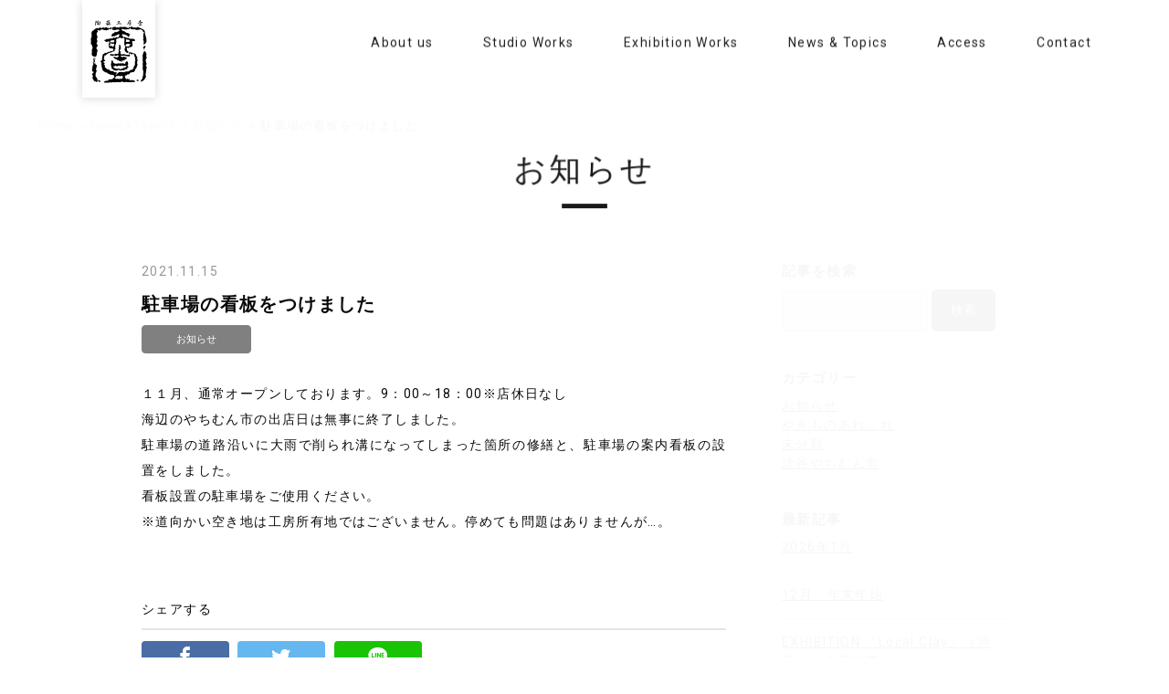

--- FILE ---
content_type: text/html; charset=UTF-8
request_url: https://toukikoubou1.com/information/1091
body_size: 4645
content:
<!DOCTYPE html>
<!--[if IE 8]><html class="ie8" lang="ja"><![endif]--><!--[if IE 9]><html class="ie9" lang="ja"><![endif]--><!--[if (gte IE 10)|!(IE)]><!--><!--<![endif]-->
<head prefix="og: http://ogp.me/ns# fb: http://ogp.me/ns/fb# article: http://ogp.me/ns/article#">
<meta name="viewport" content="width=device-width, initial-scale=1, shrink-to-fit=no">
<meta http-equiv="Content-Type" content="text/html; charset=UTF-8">
<meta http-equiv="X-UA-Compatible" content="IE=Edge">
<meta name="format-detection" content="telephone=no">
<meta name="google-site-verification" content="vSC7kdj64hItBpOblvbgeJuc9gKPgNo1KC85POjxFbo" />
<meta name="author" content="陶器工房 壹（いち）">
<meta property="og:type" content="article">
<meta property="og:title" content="駐車場の看板をつけました | 陶器工房 壹（いち）">
<meta property="og:url" content="https://toukikoubou1.com/information/1091">
<meta property="og:site_name" content="陶器工房 壹（いち）">
<meta property="og:image" content="https://toukikoubou1.com/wp/wp-content/themes/ichi/images/sns-thumbnail.jpg">
<meta property="og:description" content="１１月、通常オープンしております。9：00～18：00※店休日なし海辺のやちむん市の出店日は無事に終了しました。駐車場の道路沿いに大雨で削られ溝になってしまった箇所の修繕と、駐車場の案内看板の設置をしました。看板設置の駐車場をご使用ください">
<meta name="twitter:card" content="summary_large_image">
<meta name="twitter:site" content="">
<meta name="twitter:description" content="１１月、通常オープンしております。9：00～18：00※店休日なし海辺のやちむん市の出店日は無事に終了しました。駐車場の道路沿いに大雨で削られ溝になってしまった箇所の修繕と、駐車場の案内看板の設置をしました。看板設置の駐車場をご使用ください">
<meta name="description" content="１１月、通常オープンしております。9：00～18：00※店休日なし海辺のやちむん市の出店日は無事に終了しました。駐車場の道路沿いに大雨で削られ溝になってしまった箇所の修繕と、駐車場の案内看板の設置をしました。看板設置の駐車場をご使用ください">
<meta name="keywords" content="沖縄,陶器,やきもの,染付,ペルシアン・ブルー">

<title>駐車場の看板をつけました | 陶器工房 壹（いち）</title>

<link rel="shortcut icon" href="https://toukikoubou1.com/wp/wp-content/themes/ichi/images/favicon.ico">
<link rel="apple-touch-icon" sizes="192x192" href="https://toukikoubou1.com/wp/wp-content/themes/ichi/images/touch-icon-192.png">
<link rel="stylesheet" href="https://toukikoubou1.com/wp/wp-content/themes/ichi/style.css">
<link rel="stylesheet" media="screen and (max-width: 940px)" href="https://toukikoubou1.com/wp/wp-content/themes/ichi/css/smart.css">
<link rel='dns-prefetch' href='//ajax.googleapis.com' />
<link rel='dns-prefetch' href='//s.w.org' />
<script type='text/javascript' src='//ajax.googleapis.com/ajax/libs/jquery/2.1.3/jquery.min.js?ver=2.1.3'></script>
<link rel='prev' title='11月　海辺のやちむん市は6(土)7(日)出店' href='https://toukikoubou1.com/information/1080' />
<link rel='next' title='12月' href='https://toukikoubou1.com/information/1094' />
<link rel="canonical" href="https://toukikoubou1.com/information/1091" />
<!-- Global site tag (gtag.js) - Google Analytics -->
<script async src="https://www.googletagmanager.com/gtag/js?id=UA-109289150-1"></script>
<script>
window.dataLayer = window.dataLayer || [];
function gtag(){dataLayer.push(arguments);}
gtag('js', new Date());

gtag('config', 'UA-109289150-1');
</script>
</head>
<body>
<div id="wrapper">
<!--[if lte IE 8.0]>
<div class="container">
    <div class="ie8">
        あなたがお使いのブラウザ（Internet Explorer 8 以下）での閲覧は推奨していません。<br>ブラウザのバージョンアップをおすすめします。
    </div>
</div>
<![endif]-->
<header id="header" class="clearfix">
    <div id="logo" class="box sr sr-bottom sr-On10">
            <div class="logo-in-page">
        <a href="https://toukikoubou1.com/">
            <h1><img alt="陶器工房 壹（いち）" src="https://toukikoubou1.com/wp/wp-content/themes/ichi/images/logo.svg"></h1>
        </a>
        </div>
    
    </div>
    <div id="navigation" class="box line-hover sr sr-bottom sr-On15">
                <ul>
            <li><a href="https://toukikoubou1.com/about/">About us</a></li>
            <li><a href="https://toukikoubou1.com/studio/">Studio Works</a></li>
            <li><a href="https://toukikoubou1.com/art/">Exhibition Works</a></li>
            <li><a href="https://toukikoubou1.com/information/">News &amp; Topics</a></li>
            <li><a href="https://toukikoubou1.com/access/">Access</a></li>
            <li><a href="https://toukikoubou1.com/contact/">Contact</a></li>
        </ul>
            </div><!-- / navigation -->

    <div id="menu-btn">
        <a id="modalMenuSearch" href="#searchBox">
             <div class="icon icon-search"></div>
        </a>
        <a id="modalMenu" href="#modalBox">
             <div class="icon icon-menu"></div>
        </a>
    </div>
</header>
<div id="searchBox" class="modal-wrap">
    <span class="close icon icon-close close-searchBox"></span>
    <div class="modal-content">

    <div id="search-4" class="widget widget_search"><h2 class="widgettitle">記事を検索</h2>
<form role="search" method="get" id="searchform" class="searchform" action="https://toukikoubou1.com/">
				<div>
					<label class="screen-reader-text" for="s">検索:</label>
					<input type="text" value="" name="s" id="s" />
					<input type="submit" id="searchsubmit" value="検索" />
				</div>
			</form></div>
    </div>
</div><!-- / searchBox -->


<div id="modalBox" class="modal-wrap">
    <span class="close icon icon-close close-modalBox"></span>
    <div class="modal-content">
    <h2>Menu</h2>
    <div id="navigation-sp">
    <ul>
        <li><a href="https://toukikoubou1.com//">Home</a></li>
        <li><a href="https://toukikoubou1.com/about/">About us</a></li>
        <li><a href="https://toukikoubou1.com/studio/">Studio Works</a></li>
        <li><a href="https://toukikoubou1.com/art/">Exhibition Works</a></li>
        <li><a href="https://toukikoubou1.com/information/">News &amp; Topics</a>
            <ul>
            <li><a href="https://toukikoubou1.com/information/news"><span></span>お知らせ</a>
            </li>
            <li><a href="https://toukikoubou1.com/information/topics"><span></span>やきものあれこれ</a>
            </li>
            </ul>
        </li>
        <li><a href="https://toukikoubou1.com/access/">Access</a></li>
        <li><a href="https://toukikoubou1.com/contact/">Contact</a></li>
    </ul>
    </div>
    </div>
</div><!-- / modalBox -->
<div id="content">


<div class="breadcrumbs">
    <div class="sr sr-left sr-On20">
    <!-- Breadcrumb NavXT 5.7.1 -->
<span property="itemListElement" typeof="ListItem"><a property="item" typeof="WebPage" title="陶器工房 壹（いち）へ移動" href="https://toukikoubou1.com" class="home"><span property="name">Home</span></a><meta property="position" content="1"></span> &gt; <span property="itemListElement" typeof="ListItem"><a property="item" typeof="WebPage" title="News&amp;Topicsのカテゴリーアーカイブへ移動" href="https://toukikoubou1.com/information" class="taxonomy category"><span property="name">News&amp;Topics</span></a><meta property="position" content="2"></span> &gt; <span property="itemListElement" typeof="ListItem"><a property="item" typeof="WebPage" title="お知らせのカテゴリーアーカイブへ移動" href="https://toukikoubou1.com/information/news" class="taxonomy category"><span property="name">お知らせ</span></a><meta property="position" content="3"></span> &gt; <span property="itemListElement" typeof="ListItem"><span property="name">駐車場の看板をつけました</span><meta property="position" content="4"></span>    </div>
</div>

<div class="main-wrap container">
    <div class="tit-line sr sr-scale sr-On8">
        <h2>
        お知らせ        </h2>
        <span></span>
    </div>

    <article id="main-contents" class="clearfix sr sr-fade">

        
        <section class="post-contents">
        <p class="days">2021.11.15</p>
        <h3 class="tit-post">駐車場の看板をつけました</h3>
        <a href="https://toukikoubou1.com/information/news" class="news-flag">お知らせ</a>
        <div class="post-content">
        <p>１１月、通常オープンしております。9：00～18：00※店休日なし</p>
<p>海辺のやちむん市の出店日は無事に終了しました。</p>
<p>駐車場の道路沿いに大雨で削られ溝になってしまった箇所の修繕と、駐車場の案内看板の設置をしました。</p>
<p>看板設置の駐車場をご使用ください。</p>
<p>※道向かい空き地は工房所有地ではございません。停めても問題はありませんが…。</p>
<p>&nbsp;</p>
        </div>
        <div class="share">
            <p class="share-tit">シェアする</p>
            <ul class="clearfix">
                <li class="facebook"><a href="https://www.facebook.com/sharer/sharer.php?u=https://toukikoubou1.com/information/1091" target="_blank">
                    <p class="icon icon-facebook"></p>
                </a></li>
                <li class="twitter"><a href="http://twitter.com/share?url=https://toukikoubou1.com/information/1091" target="_blank">
                    <p class="icon icon-twitter"></p>
                </a></li>
                <li class="line"><a href="http://line.me/R/msg/text/?【%E9%99%B6%E5%99%A8%E5%B7%A5%E6%88%BF+%E5%A3%B9%EF%BC%88%E3%81%84%E3%81%A1%EF%BC%89】https://toukikoubou1.com/information/1091" target="_blank">
                    <p class="icon icon-line"></p>
                </a></li>
            </ul>
        </div>
        </section>

        
        <ul class="page-navi">
        <li class="page-navi-left">
                            <div class="prev"><a href="https://toukikoubou1.com/information/1080" rel="prev"><span class="icon icon-circle2"></span>Back</a></div>
                    </li>
        <li class="page-navi-center">
            <a href="https://toukikoubou1.com/information/">
            Index
            </a>
        </li>
        <li class="page-navi-right">
                            <div class="next"><a href="https://toukikoubou1.com/information/1094" rel="next">Next<span class="icon icon-circle"></span></a></div>
                    </li>
        </ul><!-- / page-navi -->

    </article>

<div id="sidebar" class="sr sr-left sr-On20">
  <div id="search-3" class="widget widget_search"><h2 class="widgettitle">記事を検索</h2>
<form role="search" method="get" id="searchform" class="searchform" action="https://toukikoubou1.com/">
				<div>
					<label class="screen-reader-text" for="s">検索:</label>
					<input type="text" value="" name="s" id="s" />
					<input type="submit" id="searchsubmit" value="検索" />
				</div>
			</form></div><div id="categories-3" class="widget widget_categories"><h2 class="widgettitle">カテゴリー</h2>
		<ul>
	<li class="cat-item cat-item-3"><a href="https://toukikoubou1.com/information/news" >お知らせ</a>
</li>
	<li class="cat-item cat-item-4"><a href="https://toukikoubou1.com/information/topics" >やきものあれこれ</a>
</li>
	<li class="cat-item cat-item-1"><a href="https://toukikoubou1.com/%e6%9c%aa%e5%88%86%e9%a1%9e" >未分類</a>
</li>
	<li class="cat-item cat-item-10"><a href="https://toukikoubou1.com/%e8%aa%ad%e8%b0%b7%e3%82%84%e3%81%a1%e3%82%80%e3%82%93%e5%b8%82" >読谷やちむん市</a>
</li>
		</ul>
</div>		<div id="recent-posts-3" class="widget widget_recent_entries">		<h2 class="widgettitle">最新記事</h2>
		<ul>
					<li>
				<a href="https://toukikoubou1.com/information/1395">2026年1月</a>
						</li>
					<li>
				<a href="https://toukikoubou1.com/information/1390">12月、年末年始</a>
						</li>
					<li>
				<a href="https://toukikoubou1.com/information/1383">EXHIBITION 『Local Clay』（沖縄）※会期終了</a>
						</li>
					<li>
				<a href="https://toukikoubou1.com/information/1381">2025年11月12月</a>
						</li>
					<li>
				<a href="https://toukikoubou1.com/information/1377">ギャラリーについて</a>
						</li>
				</ul>
		</div>		<div id="archives-3" class="widget widget_archive"><h2 class="widgettitle">月別アーカイブ</h2>
		<label class="screen-reader-text" for="archives-dropdown-3">月別アーカイブ</label>
		<select id="archives-dropdown-3" name="archive-dropdown" onchange='document.location.href=this.options[this.selectedIndex].value;'>
			
			<option value="">月を選択</option>
				<option value='https://toukikoubou1.com/date/2026/01'> 2026年1月 </option>
	<option value='https://toukikoubou1.com/date/2025/11'> 2025年11月 </option>
	<option value='https://toukikoubou1.com/date/2025/09'> 2025年9月 </option>
	<option value='https://toukikoubou1.com/date/2025/08'> 2025年8月 </option>
	<option value='https://toukikoubou1.com/date/2025/07'> 2025年7月 </option>
	<option value='https://toukikoubou1.com/date/2025/05'> 2025年5月 </option>
	<option value='https://toukikoubou1.com/date/2025/03'> 2025年3月 </option>
	<option value='https://toukikoubou1.com/date/2025/02'> 2025年2月 </option>
	<option value='https://toukikoubou1.com/date/2025/01'> 2025年1月 </option>
	<option value='https://toukikoubou1.com/date/2024/12'> 2024年12月 </option>
	<option value='https://toukikoubou1.com/date/2024/11'> 2024年11月 </option>
	<option value='https://toukikoubou1.com/date/2024/09'> 2024年9月 </option>
	<option value='https://toukikoubou1.com/date/2024/06'> 2024年6月 </option>
	<option value='https://toukikoubou1.com/date/2024/05'> 2024年5月 </option>
	<option value='https://toukikoubou1.com/date/2024/04'> 2024年4月 </option>
	<option value='https://toukikoubou1.com/date/2024/02'> 2024年2月 </option>
	<option value='https://toukikoubou1.com/date/2024/01'> 2024年1月 </option>
	<option value='https://toukikoubou1.com/date/2023/12'> 2023年12月 </option>
	<option value='https://toukikoubou1.com/date/2023/10'> 2023年10月 </option>
	<option value='https://toukikoubou1.com/date/2023/09'> 2023年9月 </option>
	<option value='https://toukikoubou1.com/date/2023/08'> 2023年8月 </option>
	<option value='https://toukikoubou1.com/date/2023/06'> 2023年6月 </option>
	<option value='https://toukikoubou1.com/date/2023/05'> 2023年5月 </option>
	<option value='https://toukikoubou1.com/date/2023/04'> 2023年4月 </option>
	<option value='https://toukikoubou1.com/date/2023/03'> 2023年3月 </option>
	<option value='https://toukikoubou1.com/date/2023/02'> 2023年2月 </option>
	<option value='https://toukikoubou1.com/date/2023/01'> 2023年1月 </option>
	<option value='https://toukikoubou1.com/date/2022/12'> 2022年12月 </option>
	<option value='https://toukikoubou1.com/date/2022/11'> 2022年11月 </option>
	<option value='https://toukikoubou1.com/date/2022/10'> 2022年10月 </option>
	<option value='https://toukikoubou1.com/date/2022/07'> 2022年7月 </option>
	<option value='https://toukikoubou1.com/date/2022/06'> 2022年6月 </option>
	<option value='https://toukikoubou1.com/date/2022/05'> 2022年5月 </option>
	<option value='https://toukikoubou1.com/date/2022/04'> 2022年4月 </option>
	<option value='https://toukikoubou1.com/date/2022/03'> 2022年3月 </option>
	<option value='https://toukikoubou1.com/date/2022/02'> 2022年2月 </option>
	<option value='https://toukikoubou1.com/date/2022/01'> 2022年1月 </option>
	<option value='https://toukikoubou1.com/date/2021/12'> 2021年12月 </option>
	<option value='https://toukikoubou1.com/date/2021/11'> 2021年11月 </option>
	<option value='https://toukikoubou1.com/date/2021/10'> 2021年10月 </option>
	<option value='https://toukikoubou1.com/date/2021/08'> 2021年8月 </option>
	<option value='https://toukikoubou1.com/date/2021/07'> 2021年7月 </option>
	<option value='https://toukikoubou1.com/date/2021/06'> 2021年6月 </option>
	<option value='https://toukikoubou1.com/date/2021/04'> 2021年4月 </option>
	<option value='https://toukikoubou1.com/date/2021/03'> 2021年3月 </option>
	<option value='https://toukikoubou1.com/date/2021/02'> 2021年2月 </option>
	<option value='https://toukikoubou1.com/date/2021/01'> 2021年1月 </option>
	<option value='https://toukikoubou1.com/date/2020/12'> 2020年12月 </option>
	<option value='https://toukikoubou1.com/date/2020/11'> 2020年11月 </option>
	<option value='https://toukikoubou1.com/date/2020/10'> 2020年10月 </option>
	<option value='https://toukikoubou1.com/date/2020/09'> 2020年9月 </option>
	<option value='https://toukikoubou1.com/date/2020/07'> 2020年7月 </option>
	<option value='https://toukikoubou1.com/date/2020/05'> 2020年5月 </option>
	<option value='https://toukikoubou1.com/date/2020/03'> 2020年3月 </option>
	<option value='https://toukikoubou1.com/date/2020/02'> 2020年2月 </option>
	<option value='https://toukikoubou1.com/date/2019/12'> 2019年12月 </option>
	<option value='https://toukikoubou1.com/date/2019/11'> 2019年11月 </option>
	<option value='https://toukikoubou1.com/date/2019/10'> 2019年10月 </option>
	<option value='https://toukikoubou1.com/date/2019/08'> 2019年8月 </option>
	<option value='https://toukikoubou1.com/date/2019/06'> 2019年6月 </option>
	<option value='https://toukikoubou1.com/date/2019/05'> 2019年5月 </option>
	<option value='https://toukikoubou1.com/date/2019/04'> 2019年4月 </option>
	<option value='https://toukikoubou1.com/date/2019/03'> 2019年3月 </option>
	<option value='https://toukikoubou1.com/date/2019/02'> 2019年2月 </option>
	<option value='https://toukikoubou1.com/date/2018/12'> 2018年12月 </option>
	<option value='https://toukikoubou1.com/date/2018/02'> 2018年2月 </option>
	<option value='https://toukikoubou1.com/date/2017/12'> 2017年12月 </option>
	<option value='https://toukikoubou1.com/date/2017/10'> 2017年10月 </option>

		</select>
		</div></div>
</div><!-- / container -->
<br class="clear">
</div><!-- / content -->

<footer id="footer" class="clearfix">
    <div class="container">
        <div class="sr sr-scale">
            <div class="tit-line sns-tit">
                <h2>Follow Us</h2>
                <span class="sr-On8"></span>
            </div>
            <div class="sns Vewbox On2 sr-On1">
                <ul class="clearfix flexbox">
                    <li class="facebook"><a href="https://www.facebook.com/toukikoubou1/" target="_blank">
                        <p class="icon icon-facebook"></p>
                    </a></li>
                    <li class="instagram"><a href="https://www.instagram.com/toukikoubou1/" target="_blank">
                        <p class="icon icon-instagram"></p>
                    </a></li>
                </ul>
            </div>
        </div>

        <div class="sr sr-left ">
            <div class="footer-logo font14 serif"><a href="/">陶器工房壹</a></div>
            <div class="footer-navi line-hover">
                <ul>
                    <li><a href="https://toukikoubou1.com//">Home</a></li>
                    <li><a href="https://toukikoubou1.com/about/">About us</a></li>
                    <li><a href="https://toukikoubou1.com/studio/">Studio Works</a></li>
                    <li><a href="https://toukikoubou1.com/art/">Exhibition Works</a></li>
                    <li><a href="https://toukikoubou1.com/information/">News &amp; Topics</a></li>
                    <li><a href="https://toukikoubou1.com/access/">Access</a></li>
                    <li class="pc-none"><a href="https://toukikoubou1.com/contact/">Contact</a></li>
                </ul>
            </div><!-- / footer-navi-->

            <div class="copyright">
                <div class="container">
                    <small>Copyright &copy; 2017 toukikoubou1. All rights reserved.</small>
                </div>
            </div>
        </div>
    </div>
</footer><!-- / footer -->
</div><!-- / wrapper -->

<!--[if (gte IE 10)|!(IE)]><!-->
<script src="https://toukikoubou1.com/wp/wp-content/themes/ichi/js/scrollreveal.min.js"></script>
<script src="https://toukikoubou1.com/wp/wp-content/themes/ichi/js/scrollreveal.vendor.js"></script>
<!--<![endif]-->
<script src="https://toukikoubou1.com/wp/wp-content/themes/ichi/js/jquery.matchHeight-min.js"></script>
<script src="https://toukikoubou1.com/wp/wp-content/themes/ichi/js/common.js"></script>
<script src="https://toukikoubou1.com/wp/wp-content/themes/ichi/js/animatedModal.min.js"></script>
</body>
</html>


--- FILE ---
content_type: text/css
request_url: https://toukikoubou1.com/wp/wp-content/themes/ichi/style.css
body_size: 182
content:
@charset "utf-8";
/*
Theme Name: ICHI
Theme URI: https://www.toukikoubou1.com/
Description:
Version: 1.0
Author:  (c)　toukikoubou1.

*/

@import url('https://fonts.googleapis.com/css?family=Roboto');
@import url('css/normalize.min.css');
@import url('css/common.css');


--- FILE ---
content_type: text/css
request_url: https://toukikoubou1.com/wp/wp-content/themes/ichi/css/common.css
body_size: 7768
content:
@charset "utf-8";
/*
 * (c)　toukikoubou1.

*  menu
01 Reset
02 Layout
03 Header
04 Content
05 List
06 Accessary
07 Footer
08 Form
09 Common
10 Plugin
11 IE
*/
/* 01 Reset
****************************************************/
h1, h2, h3, h4, h5, h6, p, ul, ol, li, dl, dt, dd { margin: 0; padding:0; }
article,aside,details,figcaption,figure,footer,header,hgroup,menu,nav,section { display:block; }
li { margin: 0; padding: 0; list-style: none; }
li a { box-sizing:border-box; -webkit-box-sizing:border-box; }
a { color:#0a0a0a; text-decoration:none; -webkit-tap-highlight-color: rgba(0,0,0,.3); }
a.line { text-decoration:underline; }
a:hover { color:#808080; }
img { max-width:100%; height:auto; border:none; }
table{ border-collapse: collapse; border-spacing: 0; }
table td,table th { word-break: break-all; line-height:1.4; font-size:100%; }
input, select { vertical-align:middle; }
html { -webkit-text-size-adjust: 100%; font-size: 62.5%; }
body {
	width:100%;
    height: 100%;
	-webkit-text-size-adjust:100%;
	margin:0;
	padding:0;
	color:#0a0a0a;
	line-height:1.5;
	letter-spacing: 0.1em;
    font-size: 14px;
    font-size: 1.4rem;
    font-family: 'Roboto', helvetica, arial, 'Hiragino Kaku Gothic ProN', 'ヒラギノ角ゴ ProN W3', '游ゴシック Medium', 'Yu Gothic Medium', '游ゴシック', 'Yu Gothic', Meiryo, メイリオ, Osaka, sans-serif;
    position: relative;
}
* { -webkit-box-sizing:border-box; -moz-box-sizing:border-box; box-sizing:border-box; }
.serif { font-family: 'Alike',serif, 'ヒラギノ明朝 ProN W3', 'Hiragino Mincho ProN', '游明朝', YuMincho, 'HG明朝E', 'ＭＳ Ｐ明朝',Roboto,'Droid Sans'; }

/* 02 Layout
****************************************************/
#wrapper { width:100%; height:auto; display: none; background: #FFF; }
#content { padding: 0 60px; }
.container { width: 900px; margin:auto; }
.main-wrap.container { width: 970px; margin:auto; }
#page,#list,#single { margin-bottom: 5%; }
#menu-btn { display: none; }
@media only screen and (max-width: 1024px) { .top-container.container { width: auto; margin:auto 3%; } }
.sp-none { display: none; }
.pc-none { display: block; }

/* 03 Header
****************************************************/
#header {
    position: relative; width: 100%;
    background-color: rgba(255, 255, 255, 0.9);
    position: fixed; z-index: 10; top: 0;
    border-bottom: 1px solid #fff; height: 90px;
	}
	#logo { position: absolute; left: 4%; padding-left: 3%; z-index: 100; }
    #header #logo .logo-in { width: 108px;  }
    #header #logo img { width: 100%;-webkit-box-shadow: 0px 1px 10px rgba(0, 0, 0, 0.15);box-shadow: 0px 1px 10px rgba(0, 0, 0, 0.15); }
    /* fixed */
    #header,
    #header #logo .logo-in,
    #header #navigation li a,
    #header .box { -webkit-transition: all 0.3s ease; transition: all 0.3s ease; }
    #header #logo .logo-in-page,
    #header.scroll #logo .logo-in { width: 80px; }

/* navigation */
#navigation ul { width:100%; text-align: right; padding: 0 60px; }
#navigation li { display: inline-block; font-weight: bold; vertical-align: bottom; }
#navigation li.menu { width: 35%; }
#navigation li a { display: block; padding: 38px 25px 30px; white-space: nowrap; font-weight: 400; position: relative; }
@media only screen and (max-width: 1060px) { #navigation li a { padding: 38px 15px 30px; } }
#navigation li a:hover,
#navigation li.current a { color: #808080; -webkit-transition: all .2s; transition: all .2s; }
.line-hover a::after {
    position: absolute;
    bottom: 2px; left: 0; content: '';
    width: 100%; height: 2px;
    background: #000; opacity: 0;
    visibility: hidden;
    -webkit-transition: .3s; transition: .3s;
}
.line-hover a:hover::after { bottom: -2px; opacity: 1; visibility: visible; }

/* 04 Content
****************************************************/
/*******  top  *******/
#section1 { position: relative; }
#section2 { position: relative; margin-top:100px; }
#section3 { background:url('../images/bg-section3.jpg') no-repeat 0 0; background-size:cover; position: relative; }
#section4 { background:url('../images/bg-section4.jpg') no-repeat 0 0; background-size:cover; position: relative; }
#section5 { padding-top: 100px; position: relative; }
#section6 { padding-top: 100px; }
#top-bottom { background:url('../images/bg-section5.png') no-repeat 0 0; margin: 50px -60px 0; }
.top-space { margin-top: 100px; }
.caption-sp { display: none; }
.caption { position: absolute; bottom: -30px; left:0; text-align: left; z-index: 1; }
.caption-bg { background:#e4e4e4;padding: 20px 5px 20px 20px; }
.caption-in { font-size: 1.2em; }
.top-arrow {
    position: absolute; bottom:0; left: 50%; z-index: 2;
    display: inline-block;
    -webkit-transform: translate(0, -50%); transform: translate(0, -50%);
    text-decoration: none; margin-left: -22px;
    }
    .top-arrow a {
        position: absolute; top: 2px; left: 50%;
        -webkit-animation: sdb 2s infinite; animation: sdb 2s infinite;
        font-size: 3em;
        }
    @-webkit-keyframes sdb {
        0%  {-webkit-transform:translate(0, 0);}
        20% {-webkit-transform:translate(0, 7px);}
        40% {-webkit-transform:translate(0, 0);}
        }
    @keyframes sdb {
        0%  {transform:translate(0, 0);}
        20% {transform:translate(0,7px);}
        40% {transform:translate(0, 0);}
        }
/* news top */
.news-list { padding: 10px 5%; }
.news-list dl {　clear: both; margin:40px 0; border-top: 1px dashed #ccc;　}
.news-list dt {
    margin:0 0 5px 30px;
    padding-top: 18px;
    min-width: 260px;
    float: left; clear: both;
    font-weight: bold; text-align: left;
    }
    .news-list dd {
        margin-bottom: 5px;
        padding: 20px 0 20px 260px;
        text-align: left;
        border-bottom: 1px dashed #ccc;
        line-height: 1.4;
        }
    .news-list dt .day { min-width: 108px; display: inline-block; }
    .post-contents .days { color: #979797; }
    .news-list a:hover { text-decoration: underline; }
.news-flag {
    -webkit-border-radius: 4px;
    border-radius: 4px;
    color: #FFF;
    display: inline-block;
    padding: 4px 15px 3px;
    font-size: 0.8em;
    letter-spacing: 0.0em;
    background: #808080;
    min-width: 120px;
    text-align: center;
    margin-right: 20px;
    border: 1px solid #808080;
}
a.news-flag { text-decoration: none !important; }
a.news-flag:hover { background: #FFF; color: #808080; }
/* share */
.share { margin: 40px 0 0; }
.share li { display: inline-block; width:15%; margin:0 5px 0 0; }
.share li a,
.guide li a {
    position:relative; display:block;
    padding:6px 0 7px; color:#fff;
    text-align:center; line-height: 22px;
    text-decoration: none; font-size: 1.5em;
    -webkit-transition: all .3s; transition: all .3s;
    -webkit-border-radius: 4px; border-radius: 4px;
}
.facebook a { background:#4b6da6; }
.facebook a:hover { background:#2c4373; }
.twitter a { background:#65b7ef; }
.twitter a:hover { background:#0092ca; }
.line a { background:#1ac405; }
.line a:hover { background:#009d00; }
.share p.share-tit { border-bottom: 2px solid #e4e4e4; margin-bottom: 12px; padding-bottom: 7px; }

/*******  page   *******/
#main-contents { padding-bottom: 40px; }
.post-contents { border-bottom: 1px solid #000; padding-bottom: 40px; margin-top: 40px; text-align: justify; text-justify: inter-ideograph; line-height:2; }
#main-contents .post-contents:first-child { margin-top: 0; }
.post-contents img { padding: 15px 0; }

/******* single *******/
#single .container { width: 900px; }
#single .contents { line-height: 1.8; }
#single .contents img { margin: 15px auto; display: block; }
#single .contents img.alignleft,
#single .contents img.alignright { margin: 15px auto; display: inline-block; }

.image-mt0 img { margin-top: 0 !important; }
#single h3,
#page h3 { font-size: 1.2em; margin: 0 auto 20px; font-weight: normal; }
.post-content { margin-top: 30px; }
.page-navi { display:table; table-layout: fixed; width:100%; max-width: 500px; margin: 80px auto 0; }
.page-navi li { display:table-cell; vertical-align: middle; text-align: center; margin: 0 auto; font-size: 1.2em; }
.page-navi li.page-navi-left { text-align: right; }
.page-navi li.page-navi-right { text-align: left; }
.page-navi li .icon { padding: 0 5px; display: inline-block; }
.page-navi li a { display: inline-block; position: relative; width: 90px; text-decoration: none; }
#single .page-navi p { width: 150px; overflow: hidden; -webkit-text-overflow: ellipsis; text-overflow: ellipsis; white-space: nowrap; }

/* links */
#sidebar a,
.contents a,
.post-contents a,
.news-list { text-decoration: underline; }

/*fede*/
.fadeInDown {
    -webkit-animation-fill-mode:both;
    animation-fill-mode:both;
    -webkit-animation-duration:2s;
    animation-duration:2s;
    -webkit-animation-name: fadeInDown;
    animation-name: fadeInDown;
    visibility: visible !important;
    }
    @-webkit-keyframes fadeInDown {
        0% { opacity: 0; -webkit-transform: translateY(0);-webkit-transform: scale(.93);}
        100% { opacity: 1; -webkit-transform: translateY(0);-webkit-transform: scale(1.0); }
        }
    @keyframes fadeInDown {
        0% { opacity: 0;transform: translateY(0);transform: scale(.93);}
        100% { opacity: 1;transform: translateY(0); transform: scale(1.0); }
        }

/* 05 List
****************************************************/
/******* archive *******/
#grid { margin: 0 -2% 50px; }
#grid .item { margin: 0 2% 4%; width: 29.3%; float:left; }
#grid .item .item-image { overflow: hidden; }
#grid .item .item-image img { width: 100%; }
#grid .item .item-text { padding: 8px 8px 10px; word-break: break-all; }
#grid .item .item-text .days { padding-left: 3px; }
#grid h3 { margin: 5px 0; }
.art-list .item { border: 1px solid #cacaca; padding: 10px; }
.text-wrap { line-height: 1.7; }
#grid figure { margin: 0; position: relative; cursor: pointer; }
#grid figure figcaption::before,
#grid figure figcaption::after {
    position: absolute;
    top: 10px; right: 10px;
    bottom: 15px; left: 10px;
    content: ''; opacity: 0;
    -webkit-transition: opacity 0.35s, -webkit-transform 0.35s;
    transition: opacity 0.35s, transform 0.35s;
    }
    #grid figure figcaption::before {
        border-top: 1px solid #fff;
        border-bottom: 1px solid #fff;
        -webkit-transform: scale(0,1);
        transform: scale(0,1);
        }
    #grid figure figcaption::after {
        border-right: 1px solid #fff;
        border-left: 1px solid #fff;
        -webkit-transform: scale(1,0);
        transform: scale(1,0);
        }
    #grid figure:hover figcaption::before,
    #grid figure:hover figcaption::after { opacity: 1; -webkit-transform: scale(1); transform: scale(1); }
    #grid a:hover img { filter:alpha(opacity=100); -moz-opacity: 1; opacity: 1; -webkit-transition: all .2s; transition: all .2s; }

/******* sidebar + main *******/
#sidebar { width: 250px; float: right; }
#main-contents { width: 640px; float: left; }
.widgettitle { font-size: 1.1em; margin: 3px 0 8px; }
.widget { margin-bottom: 40px; }
.widget_recent_entries li { border-bottom: 1px solid #b1b1b1; padding: 15px 0; }
.widget_recent_entries li:first-child { padding-top: 0; }
.widget_recent_entries li a:hover { text-decoration: underline; }
.widget_search .screen-reader-text,
.widget_archive .screen-reader-text { display: none; }
.widget_archive select { padding: 10px; width: 100%; }

/******* search + sp = archive *******/
.archive-inline { display:table; table-layout: fixed; width:100%; margin-top: 15px; }
.archive-inline .image { width: 240px; padding-right: 15px; }
.archive-inline .image img { padding:0; }
.archive-inline li { display:table-cell; vertical-align: top; font-size: 1.2em; }
.post-contents.sp-list { padding-bottom: 20px; margin-top: 20px; }

/* 06 Accessary
****************************************************/
.sns { text-align: center; margin: 40px 0; }
.sns li { display: inline-block; width:8%; margin:0 1%; position: relative; }
.sns li a {
    width: 66px; height: 66px; margin:0 5px;
    -webkit-border-radius: 50%; -moz-border-radius: 50%; border-radius: 50%;
    background: #FFF; display: block;
    -webkit-transition: all .2s; transition: all .2s;
    border: 3px solid #FFF;
    }
    .sns li p { color: #0a0a0a; display: block; font-size: 2.3em; padding-top: 13px; padding-left: 2px; text-align: center; }
.sns li a:hover p { color: #FFF; }
.facebook a:hover { background:#305097; }
.twitter a:hover { background:#00aced; }
.instagram a:hover { background:#3f729b; }

/* 2 block */
.block-wrap { display:table; table-layout: fixed; width:104%; margin: 0 -2%; }
.block-wrap .box { display:table-cell; vertical-align: top; }
.inner { padding:0 2%; line-height: 1.7; }
.right-box { width: 55%; padding-left:5%; }

/* breadcrumbs */
.breadcrumbs { font-size: 0.9em; position: relative; margin-top: 40px; }
.breadcrumbs { color:#979797; }
.breadcrumbs span { color: #0a0a0a}
.breadcrumbs a span { color:#979797; }
.breadcrumbs a:hover { text-decoration: underline; }

/* pagination */
.pagination { text-align: center; width: 100%; display: block; padding-top: 60px; }
.pagination a { color: #000; text-decoration: none; -webkit-transition: all .2s; transition: all .2s; }
@media only screen and (max-width: 667px) {
    .pagination .inner {
        width: 90%; margin: 0 5%;
        position: relative;
        display: -webkit-box; display: -webkit-flex; display: flex;
        -webkit-box-pack: start; -ms-flex-pack: start; -webkit-justify-content: flex-start; justify-content:flex-start; height: 46px;
    }
    .pagination .page-now {
        -webkit-box-ordinal-group: 2; -ms-flex-order: 2; -webkit-order: 2; order: 2;
        position: absolute;
        left: 37%; width: 26%; font-weight: bold;
        color: #fff; background: #000; height: 46px;
        line-height: 46px; font-size: 1.3rem;
    }
    .pagination .page-prev-sp {
        -webkit-box-ordinal-group: 0; -ms-flex-order: 0; -webkit-order: 0; order: 0;
        width: 15%; position: absolute; left: 0%
    }
    .pagination .page-prev-pc {
        -webkit-box-ordinal-group: 1; -ms-flex-order: 1; -webkit-order: 1; order: 1;
        width: 22%; position: absolute; left: 15%;
    }
    .pagination .page-next-pc {
        -webkit-box-ordinal-group: 3; -ms-flex-order: 3; -webkit-order: 3; order: 3;
        width: 22%; position: absolute; left: 63%;
    }
    .pagination .page-next-sp {
        -webkit-box-ordinal-group: 4; -ms-flex-order: 4; -webkit-order: 4; order: 4;
        width: 15%; position: absolute; left: 85%;
    }
    .pagination .current,
    .pagination .page-number { display: none }
    .pagination a { line-height: 46px; height: 46px; font-weight: bold; font-size: 1.3rem; }
}
/* PC */
@media only screen and (min-width: 668px) {
    .pagination .page-now {
        display: block; width: 100%; font-size: 108%;
        color:#979797; text-align: center; margin-bottom: 2em;
        }
    .pagination a, .pagination .current {
        display: inline-block; padding: 0 1.5em;
        font-size: 116%; font-weight: bold;
        line-height: 47px; height: 50px;
        -webkit-border-radius:5px; border-radius: 5px; border: 2px solid #FFF;
        }
    .pagination .current,
    .pagination a:hover { background: #000; color: #fff; }
}
/* instagram */
.photo-wrap {
    position: relative;
    margin-top: 40px;
}
.photo-inner {
    position: absolute;
    background: #FFF;
    box-shadow: 0px 1px 10px rgba(0, 0, 0, 0.15);
    z-index: 10;
    right: 0;
    padding: 40px 20px 0;
    height: 100%;
    text-align: center;
}
.photo-inner-sp {
    text-align: center;
}
#photo {
    z-index: 1;
    height: 198px;
    overflow-y: hidden;
}
/* 07 Footer
****************************************************/
#footer { clear:both; margin: 60px 0 0 0; background: #0a0a0a; color: #FFF; text-align: left; padding-top: 60px; }
.copyright { text-align: center;  margin: 0 auto; padding: 60px 0 30px; letter-spacing: 0.15em; }
.footer-navi { padding: 15px 0 0; }
.footer-navi li { display: inline-block; }
.footer-navi li a { color: #FFF; display: inline-block; position: relative; }
.footer-navi li:after { content: "/"; padding: 0 10px; }
.footer-navi.line-hover a::after { background: #FFF;}
.footer-logo a { color: #FFF; }

/* 08 Form & Table
****************************************************/
#page table { border-collapse: collapse; text-align: left; width: 104%; margin: 0 -2%;  }
#page table th,
#page table td { vertical-align: top; padding: 15px 2% 12px; line-height: 2; text-align: justify; text-justify: inter-ideograph; }
#page table td.width90 { width: 90px; }
#page table td.size20 { width: 20%; }
#page table td.size30 { width: 30%; }
#page table td.size35 { width: 35%; }
#page table td.size40 { width: 40%; }
#page table td.size50 { width: 50%; }
#page table td.size60 { width: 60%; }
#page table.none-space th,
#page table.none-space td { padding-top: 0; padding-bottom: 5px;padding-left: 17px; }
#page table.line-table { width: 100%; margin: 0; }
#page table.line-table tr { border-bottom: 1px solid #808080; }
#page table.line-table tr,
#page table.line-table td { padding-top:20px; padding-bottom:18px; }
#page table.line-table tr td:first-child { padding-left: 0; }
#page table td li { margin-bottom: 10px; text-align: center; }
#page .about-left { float: left; width: 67% !important; }
#page .about-right { float: right; width: 33%; }
.form-table-wrap { margin: 40px 2% 0; }
table.form-table { margin: 10px 0; width: 100%; }
table.form-table th,
table.form-table td { padding: 20px 10px; vertical-align: top; }
table.form-table th { border-right:none !important; text-align: left !important; width: 30%; vertical-align: middle; }
.mw_wp_form .error { font-size: 90%; color: #990000; margin: 10px 0; }
.form-btn-wrap { text-align: center; margin: 20px auto 40px; }
.mwform-checkbox-field label, .mwform-radio-field label { margin-right: 20px; }
input[type="text"], input[type="number"], input[type="tel"], input[type="email"], textarea {
    border: none;
    -webkit-border-radius: 3px;
    border-radius: 3px;
    display: inline-block;
    font-size: 1.8rem !important;
    padding: 0.5em 0.6em;
    line-height: 1.4;
    transition: border 0.3s linear 0s;
    width: 100%;
    background: #eeefef;
    border: 1px solid #b1b1b1;
}
input:focus { background: #FFF; }
.require {
    color: #e7261d;
    font-size: 90%;
    font-weight: normal;
    padding:0 5px;
    display: inline-block;
    vertical-align: top;
}
.mw_wp_form .error { color: #e7261d; }
.mw_wp_form.mw_wp_form_complete { border: 2px solid #e7261d;padding: 20px; }
#searchform input[type="text"] { width: 160px; }
.widget_archive {
    position: relative; width: 100%;
    -webkit-border-radius: 3px; border-radius: 3px;
    background: #fff;
    }
    .widget_archive::before {
        position: absolute;
        top: 70%; right: 10px;
        margin: -2px 0 0 0;
        content: ""; width: 0; height: 0;
        border: 5px solid transparent;
        border-top: 7px solid #000;
        }
    .widget_archive::before { border: none\9; }
    .widget_archive select {
        cursor: pointer;
        -webkit-appearance: none; -moz-appearance: none; appearance: none;
        padding: 0.8em 1em; color: #000 ; border: 1px solid #000;
        -webkit-border-radius: 3px; border-radius: 3px;
        background: transparent;
        }
    .widget_archive select::-moz-focus-inner {　border: 0;　}
@media all and (-ms-high-contrast:none) { *::-ms-backdrop, .widget_archive::before { border: none; } }

/* 09 Common
****************************************************/
.clearfix:after { content: ""; display: block;  clear: both; /* clearfix */ }
.bold { font-weight:bold !important; }
.normal { font-weight:normal; }
.center { text-align:center !important; margin:auto !important; }
.clear { clear:both; }
/* top */
.mt5 { margin-top:5px !important; }
.mt10 { margin-top:10px !important; }
.mt15 { margin-top:15px !important; }
.mt20 { margin-top:20px !important; }
.mt30 { margin-top:30px !important; }
.mt40 { margin-top:40px !important; }
.mt50 { margin-top:50px !important; }
.mt60 { margin-top:60px !important; }
.mt70 { margin-top:70px !important; }
.mt80 { margin-top:80px !important; }
/* bottom */
.mb5 { margin-bottom:5px !important; }
.mb10 { margin-bottom:10px !important; }
.mb15 { margin-bottom:15px !important; }
.mb20 { margin-bottom:20px !important; }
.mb30 { margin-bottom:30px !important; }
/* etc */
.floatR { float:right !important; }
.floatL { float:left !important; }
.center { text-align:center; margin:auto; }
.alignL { text-align: left !important; }
.alignR { text-align: right !important; }
.justify { text-align: justify; text-justify: inter-ideograph; }
.line17 { line-height: 1.7; }
.line18 { line-height: 1.8; }
.line20 { line-height: 2; }
.font07 { font-size: 0.7em !important; }
.font08 { font-size: 0.8em !important; }
.font12 { font-size: 1.2em !important; }
.font13 { font-size: 1.3em !important; }
.font14 { font-size: 1.4em !important; }
.font15 { font-size: 1.5em !important; }
.font16 { font-size: 1.6em !important; }

/* size */
hr.border { border:none; border-bottom: 1px solid #b1b1b1; margin: 20px 0; }
.block { display: block !important; }
.btn-space1 { padding-top: 560px; }
.w100 { width: 100% !important; }
.bg-col1 { background-color: rgba( 255, 255, 255, 0.9 ); padding: 13% 0; border: 1px solid #FFF; }
.bg-col1.news-wrap { padding-bottom: 40px; }
.middle { position: relative; top: 50%; -webkit-transform: translateY(-50%); transform: translateY(-50%); }
a:hover img { filter:alpha(opacity=70); -moz-opacity: 0.7; opacity: 0.7; -webkit-transition: all .2s; transition: all .2s; }
/* title */
.section-tit { font-size: 3em; letter-spacing: 0.1em; line-height: 1; font-weight: 200; }
.tit-line { text-align: center; margin:20px 0 50px; }
.tit-line h2 { font-size: 2.5em; letter-spacing: 0.1em; line-height: 1; font-weight: 200; }
.tit-line span { display: inline-block; border-top: 5px solid #0a0a0a; width: 50px; margin-top: 20px; }
.tit-line.sns-tit { margin:20px 0 30px; }
.section-tit-sub { font-size: 1.15em; font-family: 'Alike',serif, 'ヒラギノ明朝 ProN W3', 'Hiragino Mincho ProN', '游明朝', YuMincho, 'HG明朝E', 'ＭＳ Ｐ明朝',Roboto,'Droid Sans'; margin: 15px 0 10px; }
.section-tit .section-tit-sub { font-size: 0.37em; padding: 0 10px; letter-spacing: 0.05em; margin: 0; }
.tit-post { font-size: 1.4em; margin: 3px 0; }

/* button1 */
#searchsubmit,
.btn {
    position: relative; display: inline-block;
    padding: 15px 40px 15px 23px;
    -webkit-border-radius: 5px; border-radius: 5px;
    border: 1px solid transparent;
    text-decoration: none; color: #FFF;
    text-align: center; font-weight: bold;
    background: #000; line-height: 1;
    -webkit-transition: all .2s; transition: all .2s;
    font-size: 1em; font-weight: 200;
    font-family: 'Alike',serif, 'ヒラギノ明朝 ProN W3', 'Hiragino Mincho ProN', '游明朝', YuMincho, 'HG明朝E', 'ＭＳ Ｐ明朝',Roboto,'Droid Sans';
    }
#searchsubmit { padding: 15px 20px 15px 20px; border:#000 solid 1px; }
#searchsubmit:hover { background: #FFF; color: #000; }
.btn span,
.btn-text .icon { position: absolute; right: .35em; margin-top: -2px; font-size: 1.3em; }
    .btn-text .icon { margin-top: 1.3px; }
    .btn:hover span,
    .form-btn:hover:before,
    .btn-text:hover .icon { -wekit-animation: arrow .4s; animation: arrow .4s; }
    @-wekit-keyframes arrow { 50% {right: -.05em;} 100% {right: .1.5em;} }
    @keyframes arrow { 50% {right: -.05em;} 100% {right: .1.5em;} }
    .btn-back:hover:before { -wekit-animation: arrowback .4s; animation: arrowback .4s; }
    @-wekit-keyframes arrowback { 50% {left: -.05em;} 100% {left: .1.5em;} }
    @keyframes arrowback { 50% {left: -.05em;} 100% {left: .1.5em;} }
    .btn:hover { -webkit-transform: scale(1.05); transform: scale(1.05); }
    .btn-space { margin-top: 60px; }
.form-btn { position: relative; z-index: 1; }
.form-btn:before { position: absolute; top: 28%; right: .35em; color: #FFF; font-size: 20px; content: '\e900'; font-family: 'icomoon' !important; z-index: -1; }
.btn-back { padding: 15px 20px 15px 42px; }
.btn-back:before { left: 11px; right: auto; content: '\e902'; }
.btn-text {
    position: relative; display: inline-block; padding: 0 30px 0 0;
    -webkit-transition: all .2s; transition: all .2s;
    font-size: 0.95em; font-family: 'Alike',serif, 'ヒラギノ明朝 ProN W3', 'Hiragino Mincho ProN', '游明朝', YuMincho, 'HG明朝E', 'ＭＳ Ｐ明朝',Roboto,'Droid Sans';
}
.btn2 { margin-top: 20px; text-align: right; }


/* icon fonts */
.icon-large { font-size: 1.3em;padding-right: 5px;  }
@font-face {
    font-family: 'icomoon';
    src:  url('../fonts/icomoon.eot?ufdpyz');
    src:  url('../fonts/icomoon.eot?ufdpyz#iefix') format('embedded-opentype'),
    url('../fonts/icomoon.ttf?ufdpyz') format('truetype'),
    url('../fonts/icomoon.woff?ufdpyz') format('woff'),
    url('../fonts/icomoon.svg?ufdpyz#icomoon') format('svg');
    font-weight: normal; font-style: normal;
}
[class^="icon-"], [class*=" icon-"] {
    /* use !important to prevent issues with browser extensions that change fonts */
    font-family: 'icomoon' !important; speak: none; font-style: normal; font-weight: normal; font-variant: normal; text-transform: none; line-height: 1;
    /* Better Font Rendering =========== */
    -webkit-font-smoothing: antialiased; -moz-osx-font-smoothing: grayscale;
}
.icon-search:before {content: "\e904";}
.icon-menu:before {content: "\e905";}
.icon-close:before {content: "\e906";}
.icon-line:before {content: "\e903";}
.icon-circle2:before {content: "\e902";}
.icon-circle:before {content: "\e900";}
.icon-scroll:before { color: #b1b1b1; content: "\e901"; }
.icon-plus:before {content: "\ea0a";}
.icon-minus:before {content: "\ea0b";}
.icon-cancel-circle:before {content: "\ea0d";}
.icon-cross:before {content: "\ea0f";}
.icon-checkmark:before {content: "\ea10";}
.icon-arrow-up:before {content: "\ea32";}
.icon-arrow-right:before {content: "\ea34";}
.icon-arrow-down:before {content: "\ea36";}
.icon-arrow-left:before {content: "\ea38";}
.icon-arrow-up-left2:before {content: "\ea39";}
.icon-arrow-up2:before {content: "\ea3a";}
.icon-arrow-up-right2:before {content: "\ea3b";}
.icon-arrow-right2:before {content: "\ea3c";}
.icon-arrow-down-right2:before {content: "\ea3d";}
.icon-arrow-down2:before {content: "\ea3e";}
.icon-arrow-down-left2:before {content: "\ea3f";}
.icon-arrow-left2:before {content: "\ea40";}
.icon-share:before {content: "\ea7d";}
.icon-facebook:before {content: "\ea90";}
.icon-instagram:before {content: "\ea92";}
.icon-twitter:before {content: "\ea96";}

/* 10 Plugin
****************************************************/
*:focus { outline:none; }
.slick-slide { -webkit-transform: scale(1); transform: scale(1); }
.zoomout.slick-active { -webkit-animation: inout 5s ease-in-out; animation: inout 5s ease-in-out; }
@-webkit-keyframes inout { 0% { -webkit-transform: scale(1.1); } 100% { -webkit-transform: scale(1); } }
@keyframes inout { 0% { transform: scale(1.1); } 100% { transform: scale(1); } }
#slider { overflow: hidden; z-index: 1; }
#slider .slick-slide { background-size:cover; background-repeat: no-repeat; background-position: center center; }
.slick-initialized .slick-slide { display: block; }

/* slick.min.js Version: 1.6.0 */
.slick-slider{position:relative;display:block;box-sizing:border-box;-webkit-user-select:none;-moz-user-select:none;-ms-user-select:none;user-select:none;-webkit-touch-callout:none;-khtml-user-select:none;-ms-touch-action:pan-y;touch-action:pan-y;-webkit-tap-highlight-color:transparent}.slick-list{position:relative;display:block;overflow:hidden;margin:0;padding:0}.slick-list:focus{outline:none}.slick-list.dragging{cursor:pointer;cursor:hand}.slick-slider .slick-track,.slick-slider .slick-list{-webkit-transform:translate3d(0,0,0);-moz-transform:translate3d(0,0,0);-ms-transform:translate3d(0,0,0);-o-transform:translate3d(0,0,0);transform:translate3d(0,0,0)}.slick-track{position:relative;top:0;left:0;display:block}.slick-track:before,.slick-track:after{display:table;content:''}.slick-track:after{clear:both}.slick-loading .slick-track{visibility:hidden}.slick-slide{display:none;float:left;height:100%;min-height:1px}[dir='rtl'] .slick-slide{float:right}.slick-slide img{display:block}.slick-slide.slick-loading img{display:none}.slick-slide.dragging img{pointer-events:none}.slick-initialized .slick-slide{display:block}.slick-loading .slick-slide{visibility:hidden}.slick-vertical .slick-slide{display:block;height:auto;border:1px solid transparent}.slick-arrow.slick-hidden{display:none}

/* Dots */
.slick-dots { position: absolute; bottom: 38px; display: block; width: 100%; padding: 0; list-style: none; text-align: center; }
.slick-dots li { position: relative; display: inline-block; width: 13px; height: 13px;margin: 8px; -ms-filter: "alpha(opacity=25)"; filter: alpha(opacity=25); opacity: .25;cursor: pointer;
border:3px solid #FFF; border-radius: 50%;}
.slick-dots li button { display: block;font-size: 0;text-indent: -9999px; background: transparent; outline: none; border: 0; }
.slick-dots li:hover,
.slick-dots li:focus { -ms-filter: "alpha(opacity=50)"; filter: alpha(opacity=50); opacity: .5; color: #FFF; }
.slick-dots li.slick-active { -ms-filter: "alpha(opacity=100)"; filter: alpha(opacity=100); opacity: 1; }

/* scrollreveal.min.js */
.sr{ visibility: hidden; }

/* 11 IE
****************************************************/
.ie9 .sr{ visibility:visible; }
.ie8 { padding: 20px 0; font-size: 1.4em; margin: 80px auto 25px; background: #FFF; }
.ie8 body { display: block; }

/* ALL END */


--- FILE ---
content_type: text/css
request_url: https://toukikoubou1.com/wp/wp-content/themes/ichi/css/smart.css
body_size: 2498
content:
@charset "utf-8";
/*
 * (c)　toukikoubou1.
 */

/*  940px
****************************************************/
#wrapper { background: #FFF; }
#header { height: 60px; background: none; border: none; }
#header #logo { padding:0 0 0 4%; }
#header #logo .logo-in-page,
#header #logo .logo-in,
#header.scroll #logo .logo-in { width: 53px; }
.container,
.main-wrap.container,
#single .container,
.top-container.container { width: 100%; padding:0 4%; }
#content { padding: 0; }
.sp-none { display: block; }
.pc-none { display: none; }
.breadcrumbs { padding:0 4%; margin-top: 15px; }

/* navi */
#navigation,
#navigation-sub { display: none; }
#menu-btn {display: block;}
#menu-btn,.close { position: absolute; top: 30px; right: 4%; z-index: 100; height: 45px; }
#menu-btn a,.close { width: 50px; height: 50px; display: inline-block; font-size: 2.2em; text-align: right; }
#menu-btn a:hover { cursor: pointer; }
.modal-content{ max-width: 600px; width: auto; margin: auto; padding:20px 4%; }
.modal-wrap { position: relative; background-color: #FFF !important; }
.modal-content h2 { margin-top: 40px; text-align: center; }
.modal-content .searchform { text-align: center; }

/* menu */
#navigation-sp li { display:block; text-align: left; border-bottom: 1px solid #000; background: #FFF; }
#navigation-sp li li { border-top: 1px solid #000; }
#navigation-sp li li:last-child { border: none; }
#navigation-sp li a { color: #000; display:block; padding: 20px 10px; position: relative; font-size: 1.3em; }
#navigation-sp li a::before {
    content: ''; width: 6px; height: 6px; border: 0px;
    border-top: solid 2px #000; border-right: solid 2px #000;
    -ms-transform: rotate(45deg); -webkit-transform: rotate(45deg); transform: rotate(45deg);
    position: absolute; top: 50%; right: 15px; margin-top: -4px;
}
#navigation-sp li li span:before { content: "└"; padding-right: 5px; display: inline-block;  }
#navigation-sp li a:hover:after,
#navigation-sp li a:active:after,
#navigation-sp li a:focus:after{ display: none; }
#menu-btn {
    position: fixed; top: -60px; overflow-x: hidden;
    -webkit-overflow-scrolling: touch; -webkit-transition: all .2s; transition: all .2s;
    background-color: rgba( 255, 255, 255, 0.9 );border-bottom: 1px solid #fff;
    margin: 0 -4% 0 0; padding: 17px 4% 0 0;
    height: 60px; width: 100%; text-align: right; z-index: 1;
    }
    #menu-btn.open { -webkit-transform: translate3d(0, 60px, 0); transform: translate3d(0, 60px, 0); }

/* list */
#grid .item .item-text { line-height: 1.2; }
.archive-inline .image { width: 140px; }
.page-navi { margin: 40px auto 0; }
#grid .item { width: 46%; }
.news-list dt { margin: 0 0 5px 0; padding-top: 10px; min-width: auto; float: none; display: block; }
.news-list dd { margin-bottom: 5px; padding: 0px 0 12px 0; }
.news-list { padding: 0; }

/* side */
#sidebar { width: 100%; float: none; padding-top: 30px; }
#sidebar .widget_search { display: none; }
#main-contents { width: 100%; float: none; }
.archive-list .widget_recent_entries { display: none; }

/* common */
.block-wrap { width: 100%; margin: 0; }
.block-wrap .box { display: inherit; width: 100%; padding: 0 0 0; text-align: center; }
.sns { margin: 0px 0 30px; }
.sns li { width: 75px; }

/* tite */
.tit-line { margin: 30px 0; }
.tit-line h2 { font-size: 2em; }
.tit-line.sns-tit { margin: 0; }
.section-tit .section-tit-sub { display: block; margin-top: 5px;}

/* table */
table.form-table th, table.form-table td { padding: 0; display: block; }
table.form-table th { padding: 16px 0 8px; width: 100%; }
#page table th, #page table:not(.image-list) td { display: block; padding:5px 0; }
#page table.line-table tr,
#page table.line-table td{ padding:5px 0; }
.line-table td:first-child{ font-weight: bold; }
#single h3, #page h3 { font-weight: bold; }
#page table td.size20 { width: auto;}
#page table { width: 100%; margin: 0; }
#searchform input[type="text"] { width: 200px; }
#page table td.size35 { width: 100%; }
#page table td li { display: inline-block; width: 48%; vertical-align: top; }
#page .about-left { float: none; width: 100% !important; }
#page .about-left tr td:first-child { font-weight: bold; }
#page table.none-space th, #page table.none-space td{padding-left: 0;}
#page .about-left tr { border-bottom: 1px solid #808080; margin-bottom: 5px; }
#page .about-right { float: none; width: 100%; }

/* footer */
#footer { margin-top: 30px; }
.copyright { padding: 20px 0; }
.footer-navi { display: none; }
.footer-logo { text-align: center; }

/* top */
#section1 { margin-top:-60px; }
#section2 { padding: 30px 0; }
#section2 .btn-space { margin-bottom: 40px; }
#section3 .top-container.container,
#section4 .top-container.container,
#section5 .top-container.container,
#section6 .top-container.container { margin: 0; }
#top-bottom { background:none; margin: 0; }
.top-arrow { bottom: 13%; }
.top-space { margin-top: 0; }
.block-wrap .right-box { width: 100%; text-align: center; }
.section-tit.mt80 { margin-top: 20px; }
.bg-col1 { padding: 8% 0; }
.bg-col1.news-wrap { padding-bottom: 20px; margin: auto 3% !important; }
.caption-sp { display: block; padding-bottom: 16%; }
.caption-sp img { height: 100%; -webkit-filter: drop-shadow(2px 2px 5px #666); filter: drop-shadow(2px 2px 5px #666); }
.caption { position: absolute; bottom: 14%;; top: 60px; text-align: center; width: 100%; }
.caption-in { display: none; }
.caption-bg { background:none;padding: 0; }
.text-combine { -webkit-text-combine: horizontal; -ms-text-combine-horizontal: all; text-combine-upright: all; }
.icon-scroll:before { color: #FFF; }
.facebook-box,
#section2 .layer2 { display: none !important; }
#section2 { background:url('../images/about-image.jpg') no-repeat 0 0; background-size:cover; position: relative; padding: 0; margin: 0; }
#section2 .layer1 { background-color: rgba( 255, 255, 255, 0.9 ); padding: 4%; }
#section2 .layer1-in { top: 50%; width: 100%; text-align: center; }
#section5 { padding-top: 0; }
.slick-dots { bottom: 35%; right: 0; width: 38px; }
.slick-dots li { display: inherit;width: 8px; height: 8px; border:1px solid #FFF; background: #FFF; }

/*!
Animate.css - http://daneden.me/animate
Licensed under the MIT license - http://opensource.org/licenses/MIT
Copyright (c) 2013 Daniel Eden
*/
@-webkit-keyframes bounceInUp {
    0%, 60%, 75%, 90%, 100% {
    -webkit-transition-timing-function: cubic-bezier(0.215, 0.610, 0.355, 1.000);
    transition-timing-function: cubic-bezier(0.215, 0.610, 0.355, 1.000);
    }
    0%  { opacity: 0; -webkit-transform: translate3d(0, 3000px, 0); transform: translate3d(0, 3000px, 0); }
    60% { opacity: 1; -webkit-transform: translate3d(0, -20px, 0); transform: translate3d(0, -20px, 0); }
    75% { -webkit-transform: translate3d(0, 10px, 0); transform: translate3d(0, 10px, 0); }
    90% { -webkit-transform: translate3d(0, -5px, 0); transform: translate3d(0, -5px, 0); }
    100%{ -webkit-transform: translate3d(0, 0, 0); transform: translate3d(0, 0, 0); }
}
@keyframes bounceInUp {
    0%, 60%, 75%, 90%, 100% {
        -webkit-transition-timing-function: cubic-bezier(0.215, 0.610, 0.355, 1.000);
        transition-timing-function: cubic-bezier(0.215, 0.610, 0.355, 1.000);
    }
    0%  { opacity: 0; -webkit-transform: translate3d(0, 3000px, 0); transform: translate3d(0, 3000px, 0); }
    60% { opacity: 1; -webkit-transform: translate3d(0, -20px, 0); transform: translate3d(0, -20px, 0); }
    75% { -webkit-transform: translate3d(0, 10px, 0); transform: translate3d(0, 10px, 0); }
    90% { -webkit-transform: translate3d(0, -5px, 0); transform: translate3d(0, -5px, 0); }
    100%{ -webkit-transform: translate3d(0, 0, 0); transform: translate3d(0, 0, 0); }
}
.bounceInUp { -webkit-animation-name: bounceInUp; animation-name: bounceInUp; }
@-webkit-keyframes bounceOutDown {
    20% { -webkit-transform: translate3d(0, 10px, 0); transform: translate3d(0, 10px, 0); }
    40%, 45% { opacity: 1; -webkit-transform: translate3d(0, -20px, 0); transform: translate3d(0, -20px, 0); }
    100% { opacity: 0; -webkit-transform: translate3d(0, 2000px, 0); transform: translate3d(0, 2000px, 0); }
}
@keyframes bounceOutDown {
    20% { -webkit-transform: translate3d(0, 10px, 0); transform: translate3d(0, 10px, 0); }
    40%, 45% { opacity: 1; -webkit-transform: translate3d(0, -20px, 0); transform: translate3d(0, -20px, 0); }
    100% { opacity: 0; -webkit-transform: translate3d(0, 2000px, 0); transform: translate3d(0, 2000px, 0); }
}
.bounceOutDown { -webkit-animation-name: bounceOutDown; animation-name: bounceOutDown; }
.sp-left { text-align: left; }
.btn2 { text-align: center; margin: auto; }
.btn2 a {
    text-align: center;
    margin: 8px auto 30px;
    position: relative; display: inline-block;
    padding: 15px 30px 15px 13px;
    -webkit-border-radius: 5px; border-radius: 5px;
    border: 1px solid transparent; color: #FFF;
    background: #000; line-height: 1;
}
.btn2 .btn-text .icon { margin-top:-2px; }

/*  456px
****************************************************/
@media screen and (max-width: 456px) {
    #logo { left: 0; padding-left: 0; }
    .section-tit { margin-top: 30px; font-size: 2em; }
    .btn-space { margin-top: 30px; }
    .caption-in { font-size: 1em; }
} /* END */
/* ALL END */


--- FILE ---
content_type: image/svg+xml
request_url: https://toukikoubou1.com/wp/wp-content/themes/ichi/images/logo.svg
body_size: 19572
content:
<?xml version="1.0" encoding="utf-8"?>
<!-- Generator: Adobe Illustrator 16.0.0, SVG Export Plug-In . SVG Version: 6.00 Build 0)  -->
<!DOCTYPE svg PUBLIC "-//W3C//DTD SVG 1.1//EN" "http://www.w3.org/Graphics/SVG/1.1/DTD/svg11.dtd">
<svg version="1.1" id="レイヤー_1" xmlns="http://www.w3.org/2000/svg" xmlns:xlink="http://www.w3.org/1999/xlink" x="0px"
	 y="0px" width="108px" height="145px" viewBox="0 0 108 145" enable-background="new 0 0 108 145" xml:space="preserve">
<title>アセット 1</title>
<rect fill="#FFFFFF" width="108" height="145"/>
<g>
	<g>
		<path fill="#231815" d="M21.1,32.5C21,32.4,21,32.3,21,32.3s0.1-0.1,0.2-0.3c0.299-0.3,0.299-0.4,0.299-0.4
			c0-0.2-0.1-0.3-0.199-0.5c-0.1,0-0.3-0.1-0.5-0.1c-0.3,0-0.601,0.1-0.8,0.3c-0.2,0.2-0.5,0.5-0.9,0.9l0,0v0.1
			c0,0.1,0.101,0.2,0.3,0.2c0.1,0,0.3,0,0.5-0.101c0.1,0,0.2-0.1,0.2-0.1c0,0.1,0,0.1,0,0.1c0,0.101,0.099,0.101,0.299,0.2
			c0.1,0,0.1,0.1,0.1,0.2c0,0.2,0,0.4,0,0.5c0,0.101-0.1,0.2-0.1,0.2s-0.1,0-0.1,0.1c0,0-0.1,0-0.199,0c0,0,0,0,0-0.1L19.9,33h-0.1
			c-0.2,0-0.4,0-0.6,0.5C19.1,33.8,19,34.2,19,34.7c0,0.5,0,1.2,0,2.2c0,0.3,0,0.5,0.1,0.7c0.101,0.2,0.2,0.3,0.4,0.4l0,0l0,0
			c0.2,0,0.3-0.2,0.5-0.7c0.101-0.4,0.2-0.8,0.2-1.1V36L20,36.101l-0.1,0.1L19.7,36.6c0-0.1-0.1-0.3-0.1-0.5
			c0-0.301,0-0.701,0.1-1.1C19.8,34.6,19.8,34.4,19.8,34.2c0.1,0,0.3,0,0.3,0.101c0.099,0.1,0.199,0.2,0.299,0.2
			c0.2,0,0.4-0.1,0.5-0.4c0.2-0.3,0.2-0.5,0.2-0.8C21.3,32.9,21.2,32.7,21.1,32.5z"/>
		<path fill="#231815" d="M25.1,32.1c-0.299,0-0.699,0.1-1.2,0.2c-0.399,0.1-0.7,0.2-1.1,0.3c0.2-0.3,0.3-0.5,0.5-0.6
			c0.201-0.2,0.4-0.4,0.6-0.7C24,31.2,24,31.1,24,31s0-0.3-0.1-0.3c-0.1-0.101-0.3-0.2-0.6-0.101c-0.1,0-0.2,0.101-0.3,0.2l0,0l0,0
			c-0.1,0.2-0.2,0.5-0.4,0.9c-0.2,0.4-0.5,0.801-0.7,1.2c-0.2,0.4-0.401,0.8-0.5,1.2v0.1h0.1H21.6h0.1c0.2,0,0.3-0.1,0.5-0.2
			c0.1-0.1,0.3-0.3,0.4-0.6c0.1,0,0.2-0.101,0.3-0.101l0,0c-0.2,0.2-0.3,0.4-0.3,0.601c-0.1,0.2-0.1,0.299-0.1,0.4
			c0,0.4,0.2,0.4,0.4,0.4c0,0,0,0,0.1,0v0.2c-0.5,0.199-1,0.5-1.5,0.7h-0.1v0.1v0.1c0,0,0.1,0.101,0.2,0.101l0,0
			c0.1,0,0.3-0.101,0.6-0.2c0,0,0,0.1-0.1,0.2c-0.1,0.2-0.1,0.3-0.1,0.5c0,0.3,0.1,0.5,0.2,0.5c0.1,0.1,0.3,0.1,0.4,0.1
			c0.1,0,0.3-0.1,0.6-0.2c0.2-0.101,0.5-0.3,0.8-0.5c0,0,0,0.1,0.1,0.1c0.1,0.1,0.1,0.1,0.2,0.1c0.1,0.1,0.1,0.1,0.2,0.1
			c0.1,0,0.2,0,0.2-0.3c0-0.1,0-0.199,0-0.3c0-0.2-0.1-0.4-0.2-0.6c-0.2-0.1-0.4-0.2-0.7-0.2l0,0V35.1c0.3,0,0.5,0,0.7-0.099
			c0.2,0,0.4-0.1,0.5-0.3l0.1-0.1L25,34.5c-0.1-0.1-0.2-0.2-0.4-0.2c-0.3-0.101-0.6-0.101-0.7,0h-0.1V34.2c0.1,0,0.2-0.1,0.3-0.1
			c0.2-0.1,0.3-0.2,0.3-0.3l0,0c0-0.1,0-0.2-0.201-0.2c-0.2-0.1-0.4-0.1-0.5,0c0-0.1-0.2-0.2-0.4-0.5l0,0c0.3-0.1,0.5-0.2,0.8-0.3
			c0.5-0.1,0.8-0.2,0.9-0.2c0.1,0,0.1,0,0.2,0c0.101,0,0.101,0,0.2,0c0.1,0,0.2,0,0.3,0.1c0,0,0.1,0.2,0.1,0.5
			c0,0.8-0.1,1.5-0.2,2.1c-0.2,0.601-0.4,1.1-0.6,1.5c-0.1,0.1-0.2,0.1-0.2,0.2c-0.1,0-0.2,0.1-0.2,0.1h-0.2l0.1,0.1
			c0.1,0.1,0.3,0.3,0.4,0.399c0.2,0.101,0.3,0.2,0.3,0.2c0.3,0,0.5-0.3,0.8-0.9c0.2-0.6,0.4-1.2,0.6-1.899c0.2-0.7,0.3-1.2,0.3-1.6
			c0-0.4-0.1-0.7-0.3-1C25.8,32.3,25.5,32.1,25.1,32.1z M22.7,35.4V36c0,0,0,0.101-0.1,0.101c-0.1,0-0.1,0-0.1,0V36
			c0-0.2-0.1-0.3-0.2-0.3h-0.1C22.3,35.6,22.5,35.5,22.7,35.4z"/>
		<path fill="#231815" d="M38.1,30.7v0.1c0,0,0,0.1,0,0.4c0,0.3,0,0.5,0,0.6s0,0.3,0.1,0.4c0,0.1,0.1,0.1,0.2,0.1h0.1
			c0.2-0.1,0.3-0.2,0.3-0.601c0-0.2,0-0.399-0.1-0.6c-0.101-0.2-0.2-0.4-0.3-0.4H38.1z"/>
		<path fill="#231815" d="M42.2,35.4c-0.2-0.1-0.6-0.2-1-0.399c-0.2-0.1-0.6-0.4-1.1-0.801c-0.4-0.299-0.7-0.6-0.9-0.7
			c0.3,0,0.6,0,0.8,0c0.1,0,0.3,0.1,0.7,0.2c0,0,0,0,0.101,0h0.1c0.1,0,0.2,0,0.2-0.3c0-0.2-0.1-0.4-0.3-0.5
			c-0.2-0.1-0.4-0.2-0.6-0.2c-0.1,0-0.2,0-0.4,0.1c-0.1,0-0.3,0.1-0.4,0.2c-0.2,0.1-0.3,0.1-0.5,0.1L38.8,33
			c-0.1,0-0.201-0.1-0.3-0.1H38l0.2,0.3L38,33.3c0-0.2-0.1-0.3-0.2-0.4s-0.2-0.1-0.4-0.1c-0.1,0-0.2,0-0.2,0c-0.1,0-0.1,0.1-0.2,0.1
			h-0.1V33c0,0.1,0.1,0.1,0.1,0.2c0,0.1,0.1,0.1,0.1,0.2c0,0.1,0,0.2-0.1,0.3s-0.6,0.3-1.2,0.6c-0.7,0.3-1.2,0.5-1.2,0.6l0,0V35
			c0,0.099,0,0.2,0.101,0.2c0.1,0.1,0.4,0.1,0.6,0c0.2-0.101,0.5-0.3,0.8-0.5c0.2-0.1,0.4-0.2,0.7-0.3c-0.2,0.3-0.5,0.601-0.8,1
			c-0.4,0.5-0.8,0.8-1,0.9l-0.1,0.1l0.1,0.1c0.1,0.1,0.2,0.1,0.3,0.1c0.2,0,0.5-0.1,0.9-0.4c0,0.1-0.1,0.2-0.1,0.3
			C36,36.7,36,36.9,36,37.1c0,0.2,0,0.4,0.1,0.6c0.1,0.1,0.3,0.2,0.5,0.2c0.1,0,0.2,0,0.2-0.3c0-0.199,0-0.399-0.1-0.7
			c0-0.1-0.1-0.2-0.1-0.4h0.1c0,0,0.1,0,0.2,0s0.1,0,0.1,0c-0.1,0.2-0.1,0.4-0.1,0.6c0,0.2,0,0.3,0.1,0.4c0.1,0.2,0.2,0.2,0.3,0.2
			c0.3,0,0.5-0.3,0.9-1c0.2-0.4,0.3-0.7,0.4-0.9c0,0,0,0,0,0.101c0,0.1,0,0.3,0,0.6c0,0.3,0,0.4,0,0.5c0,0.2,0,0.3,0.101,0.4
			c0.1,0.1,0.2,0.199,0.4,0.199c0.1,0,0.2,0,0.2-0.1c0,0,0-0.1,0-0.2c0-0.1,0-0.2-0.1-0.5c0-0.3-0.1-0.4-0.1-0.5c0,0,0-0.1,0-0.3
			s0-0.3,0-0.4s0-0.2,0-0.3c0.1,0.1,0.1,0.1,0.2,0.1c0,0,0.1,0,0.3,0.1c-0.101,0.2-0.2,0.4-0.3,0.601C39.2,36.3,39.2,36.4,39.2,36.5
			c0,0.3,0.2,0.5,0.5,0.7c0.3,0.2,0.5,0.2,0.7,0.2c0.2,0,0.3,0,0.4-0.101c0.1-0.1,0.1-0.2,0.1-0.4s-0.1-0.3-0.2-0.4
			c-0.1,0-0.2-0.1-0.5-0.2c0.1-0.1,0.1-0.199,0.2-0.399c0.1-0.101,0.1-0.2,0.2-0.3c0.2,0.2,0.5,0.4,0.7,0.4
			c0.3,0.101,0.5,0.2,0.8,0.2c0.2,0,0.3,0,0.4-0.1c0.101-0.101,0.2-0.2,0.2-0.4C42.601,35.7,42.5,35.6,42.2,35.4z M38.8,35.2
			L38.8,35.2C38.7,35.1,38.6,35.1,38.6,35.1c-0.1,0-0.2,0-0.2,0c-0.1,0-0.3,0.101-0.4,0.3c-0.1,0.1-0.1,0.2-0.2,0.3v-0.1
			c-0.1-0.2-0.3-0.2-0.5-0.2c-0.2,0-0.4,0.1-0.6,0.3s-0.4,0.4-0.5,0.7c0-0.1-0.1-0.2-0.1-0.299V36c0.1-0.1,0.2-0.2,0.3-0.3
			c0.6-0.5,1.1-1.2,1.6-1.9c0,0,0.1,0,0.2-0.1c0.1,0,0.2-0.1,0.2-0.1c0.1,0.2,0.3,0.5,0.5,0.7c0.2,0.2,0.4,0.4,0.6,0.5
			c-0.1,0-0.2,0-0.2,0C39.1,35,39,35.1,38.8,35.2z"/>
		<path fill="#231815" d="M38.8,31.9L38.8,31.9c0,0.2,0.1,0.4,0.3,0.4c0.2,0.1,0.399,0.1,0.8,0.1c0.1,0,0.2,0,0.2-0.3
			c0-0.1,0-0.2-0.1-0.3c0-0.1-0.1-0.1-0.1-0.1c0-0.1,0.1-0.2,0.3-0.399c0.2-0.3,0.3-0.5,0.3-0.701c0-0.2-0.1-0.3-0.1-0.3
			c-0.1-0.1-0.3-0.2-0.5-0.2c-0.2,0-0.5,0.1-1,0.3h-0.1v0.1c0,0,0,0.2,0.2,0.2c0.1,0,0.1,0,0.199,0c0,0.2-0.1,0.4-0.199,0.6
			C38.9,31.7,38.8,31.8,38.8,31.9z"/>
		<path fill="#231815" d="M36,33.1L36,33.1L36,33.1c0.1-0.1,0.2-0.1,0.2-0.2s0-0.1,0-0.2c0-0.1,0-0.2,0-0.3c0-0.1,0-0.2,0-0.2
			c0-0.1,0.1-0.2,0.2-0.4c0-0.1,0.101-0.2,0.2-0.2c0,0.1,0,0.1,0,0.2v0.4c0,0.2,0,0.3,0.1,0.4c0,0.1,0.1,0.2,0.3,0.2
			s0.4-0.2,0.7-0.7c0.2-0.4,0.4-0.9,0.5-1.3l0.3-0.8l-0.4,0.7c-0.1,0.2-0.2,0.3-0.3,0.5c-0.1,0.1-0.1,0.1-0.1,0.2
			c-0.1-0.3-0.1-0.4-0.2-0.4c-0.1-0.1-0.2-0.2-0.4-0.2c-0.2,0-0.4,0.1-0.5,0.4c-0.1,0.2-0.2,0.4-0.3,0.6l0,0
			c-0.1-0.1-0.2-0.1-0.3-0.1h-0.1l0,0c-0.1,0.2-0.2,0.4-0.2,0.601s0,0.3,0.1,0.5C35.6,33,35.8,33.1,36,33.1z"/>
		<path fill="#231815" d="M57.7,35.1C57.5,35,57.4,34.9,57.2,34.8c-0.199,0-0.3-0.1-0.5-0.1s-0.6,0-1.201,0.1
			C55.001,35,54.6,35,54.3,35c0.1-0.1,0.1-0.3,0.2-0.5c0.1-0.3,0.1-0.6,0.1-0.9c0-0.1,0-0.3,0-0.4c0-0.1,0-0.1,0-0.2
			c0.2,0,0.401-0.1,0.7-0.3c0.399-0.2,0.601-0.4,0.5-0.7c-0.101-0.4-0.4-0.6-1-0.6c-0.3,0-0.7,0.1-1.1,0.299l0,0
			c-0.2,0.1-0.5,0.3-1.1,0.5c-0.799,0.4-0.9,0.5-0.9,0.7V33H51.8c0.2,0.1,0.4,0.1,0.6,0.1s0.6,0,1,0h0.2c-0.101,0.2-0.101,0.6-0.3,1
			c-0.1,0.5-0.2,0.9-0.2,1c-0.4,0.101-0.8,0.3-1.3,0.5c-0.5,0.2-1.1,0.5-1.701,0.8l-0.2,0.1l0.2,0.1c0.101,0.1,0.2,0.1,0.3,0.1
			s0.2,0,0.3,0l0,0l0,0c0.6-0.2,1.2-0.4,1.8-0.7c0.6-0.2,1.2-0.3,1.8-0.3c0.2,0,0.4,0,0.5,0c0.301,0,0.8,0.1,1.4,0.2
			c0.7,0.1,1.1,0.2,1.2,0.2c0.199,0,0.3,0,0.399-0.101c0.101-0.1,0.2-0.2,0.2-0.3C58,35.5,57.9,35.3,57.7,35.1z"/>
		<path fill="#231815" d="M69.4,30.7c0.1,0.1,0.299,0.1,0.599,0.1c0.101,0,0.201,0,0.301,0c0.101,0,0.201,0,0.3,0
			c0.4,0,0.601,0,0.802-0.1C71.5,30.6,71.7,30.6,71.7,30.4c0-0.1-0.1-0.2-0.299-0.3C71.301,30,71.101,30,70.899,30
			c-0.398,0-0.8,0-1,0S69.4,30.1,69.2,30.1H69.1v0.1C69.2,30.5,69.301,30.6,69.4,30.7z"/>
		<path fill="#231815" d="M72.5,33.7L71.101,34c0.1-0.1,0.1-0.2,0.1-0.3c0-0.2-0.1-0.4-0.5-0.4c-0.199,0-0.3,0-0.5,0.101H70.1
			l0.101,0.1c0.1,0.1,0.2,0.2,0.2,0.2c0.101,0.1,0.101,0.1,0.101,0.1s0,0.1,0,0.2c0,0,0,0.1-0.101,0.2L69.1,34.7
			c-0.3,0.1-0.6,0.2-0.8,0.2c0.301-0.5,0.5-1,0.7-1.5c1.899-0.3,2.101-0.5,2.101-0.601c0-0.1,0-0.2-0.101-0.299
			c0.5-0.2,0.8-0.5,1-0.701c0.301-0.2,0.399-0.399,0.399-0.6c0-0.3-0.199-0.4-0.799-0.4c-0.5,0.1-1.001,0.3-1.4,0.4
			c-0.501,0.1-1.101,0.3-1.8,0.6l-0.201,0.1L68.4,32c0.1,0,0.2,0.1,0.301,0.1c0.099,0,0.099,0,0.199,0c0.1,0,0.199,0,0.7-0.2
			c0.398-0.1,0.699-0.2,0.9-0.2c0.099,0,0.299,0,0.299,0.1c0,0,0,0.1-0.2,0.3l-0.3,0.3c-0.2,0.101-0.5,0.2-0.699,0.3
			c-0.2,0.1-0.3,0.2-0.501,0.2v-0.1c0-0.4-0.199-0.6-0.6-0.6c-0.1,0-0.2,0-0.301,0h-0.1v0.1v0.1c0,0.4-0.1,0.9-0.399,1.5
			c-0.301,0.6-0.501,1.199-0.799,1.7c-0.301,0.5-0.602,1-0.9,1.4L65.9,37.2l0.199-0.1c0.3-0.1,0.802-0.5,1.4-1.3
			c0.2-0.3,0.399-0.5,0.5-0.799c0.1,0.2,0.199,0.299,0.4,0.299c0.1,0,0.399-0.1,0.8-0.2C69.5,35,69.8,34.9,70.1,34.8l0,0
			c0,0.299-0.101,0.5-0.3,0.8s-0.499,0.6-0.8,1c-0.399,0.4-0.7,0.7-1.101,1.1l-0.099,0.1h0.099H68c0.4,0,0.8-0.3,1.4-0.8
			c0.499-0.5,0.899-1,1.3-1.6c0.1,0.1,0.1,0.1,0.199,0.1H71c0.101,0,0.101,0,0.101,0s0,0,0,0.1c-0.101,0.6-0.201,1-0.301,1.3
			c-0.1,0.3-0.299,0.4-0.6,0.5H70.1l0.101,0.1c0.1,0.2,0.2,0.3,0.301,0.4C70.6,38,70.8,38,70.899,38c0.201,0,0.301-0.1,0.502-0.2
			c0.099-0.1,0.299-0.3,0.299-0.5c0-0.2,0.1-0.5,0.1-0.8c0-0.3,0.1-0.5,0.1-0.8c0-0.3,0-0.5-0.1-0.7c-0.1-0.2-0.199-0.4-0.398-0.4
			H70.8l0,0c0,0,0-0.1-0.1-0.1c0.3-0.1,0.5-0.1,0.701-0.2c0.199,0,0.498-0.101,0.799-0.101c0.101,0,0.199,0,0.399,0
			c0.1,0,0.301,0,0.4,0c0.101,0,0.2-0.1,0.2-0.2c0-0.1-0.1-0.3-0.2-0.4C73,33.6,72.8,33.6,72.5,33.7z"/>
		<path fill="#231815" d="M84.299,31.9c0.201,0.1,0.602,0.2,1.001,0v0.2c-0.101,0.1-0.3,0.1-0.6,0.2c-0.301,0.1-0.5,0.2-0.601,0.2
			L83.9,32.6l0.199,0.1c0.101,0.1,0.3,0.1,0.5,0.1c0,0,0.201,0,0.501-0.1c0.3,0,0.5-0.1,0.601-0.1c0.199,0,0.498,0,0.698-0.1
			c0.301,0,0.501-0.101,0.501-0.2c0-0.1-0.101-0.2-0.2-0.2C86.6,32,86.399,32,86.1,31.9v-0.2c0.3,0,0.601,0,0.801-0.1
			c0.3-0.1,0.399-0.2,0.399-0.4c0-0.1-0.1-0.2-0.2-0.3s-0.3-0.1-0.5-0.1c-0.1,0-0.3,0-0.4,0l0,0c0-0.2-0.1-0.4-0.198-0.6
			c-0.101-0.2-0.3-0.3-0.501-0.3c-0.1,0-0.2,0-0.301,0.1h-0.099v0.1c0,0.2,0,0.3,0,0.5c0,0.2,0,0.3,0,0.5
			c-0.501,0.1-0.9,0.2-1.4,0.3h-0.2l0.101,0.1C84,31.7,84.1,31.8,84.299,31.9z"/>
		<path fill="#231815" d="M89.4,33.3c-0.101-0.2-0.401-0.3-0.701-0.4C88.2,32.7,87.5,32.7,86.7,32.8l0,0c-1.4,0.3-2.5,0.601-3.301,1
			L83.2,33.9l0.3,0.1c0.101,0,0.2,0.1,0.3,0.1c0.101,0,0.2,0,0.4,0c0.3,0,0.7-0.1,1.3-0.2c0.6-0.1,1-0.2,1.3-0.3
			c0.3,0,0.601-0.1,1.1-0.1c0.101,0,0.101,0,0.2,0c0.101,0,0.201,0,0.301,0l-1.301,1H87.4c0.8,0,1.299-0.1,1.699-0.2
			c0.4-0.101,0.6-0.3,0.6-0.6C89.6,33.7,89.5,33.5,89.4,33.3z"/>
		<path fill="#231815" d="M87.8,37.4c-0.3,0-0.6-0.101-1-0.101C86.9,37.1,86.9,37,86.9,36.9c0-0.2-0.101-0.4-0.2-0.5
			c-0.101,0-0.101-0.1-0.2-0.1c0.2,0,0.4-0.1,0.4-0.3c0-0.1,0-0.1-0.101-0.2c0.101-0.1,0.199-0.1,0.3-0.2s0.2-0.2,0.2-0.4
			s-0.1-0.3-0.2-0.5c-0.101-0.1-0.3-0.2-0.6-0.2c-0.301,0-0.6,0.1-1,0.2c-0.399,0.1-0.699,0.3-0.9,0.399L84.5,35.2l0.1,0.1
			c0.201,0.1,0.4,0.2,0.7,0.2c0.101,0,0.301,0,0.401,0c0.1,0,0.199,0,0.3-0.1c-0.101,0.1-0.101,0.1-0.2,0.2S85.5,35.8,85.3,35.9
			h-0.101V36c0,0.101,0,0.101,0.101,0.2c0,0.1,0.101,0.2,0.301,0.2c0.101,0,0.2,0,0.3,0l0,0l0.101,0.1c0,0,0.099,0.1,0.099,0.2
			c0,0.101,0,0.2-0.099,0.3c-0.101,0.1-0.101,0.2-0.2,0.3c-0.1,0-0.1,0-0.2,0H85.5c0-0.2-0.1-0.4-0.2-0.5
			c-0.101-0.2-0.3-0.4-0.399-0.4c0,0-0.1,0-0.1,0.1l0,0c0,0.1-0.101,0.2-0.101,0.3c0,0.1,0,0.2,0.101,0.4c0,0.1,0.1,0.2,0.1,0.2
			c-0.301,0-0.501,0.1-0.7,0.199c-0.3,0.101-0.5,0.2-0.6,0.3L83.5,38v0.1c0.101,0.1,0.2,0.2,0.5,0.2c0.2,0,0.5-0.101,1-0.2
			c0.5-0.1,0.9-0.1,1.1-0.1c0.3,0,0.7,0,1.101,0.1c0.4,0.1,0.699,0.1,1.101,0.2c0.1,0,0.1,0,0.199-0.101c0-0.1,0.1-0.2,0.1-0.2
			C88.301,37.7,88.2,37.4,87.8,37.4z"/>
		<path fill="#231815" d="M82.499,33.5L82.3,33.4v0.2c0,0.1,0,0.1,0,0.1c0,0.1,0,0.3-0.1,0.6c-0.1,0.3-0.1,0.6-0.1,0.7
			c0,0.299,0.199,0.399,0.3,0.399c0.099,0,0.099,0,0.199,0c0.2,0,0.301-0.1,0.401-0.3c0.1-0.199,0.199-0.399,0.199-0.6
			c0-0.2-0.1-0.4-0.199-0.6C82.9,33.8,82.7,33.6,82.499,33.5z"/>
		<path fill="#231815" d="M84.6,34.6c0.101,0.1,0.201,0.1,0.201,0.1s0.1,0,0.3-0.1c0.199,0,0.3-0.1,0.399-0.1c0.301,0,0.6,0,0.8,0
			s0.3-0.1,0.4-0.2l0,0c0-0.101,0.1-0.2,0.1-0.2c0-0.1-0.1-0.3-0.5-0.3c-0.2,0-0.599,0.1-1.101,0.2c-0.6,0.2-0.8,0.2-0.8,0.2H84.2
			l0.099,0.101C84.5,34.5,84.6,34.6,84.6,34.6z"/>
		<path fill="#231815" d="M84.7,36.4c0.101,0,0.101,0,0.2,0l0,0c0.1-0.1,0.1-0.2,0.1-0.2c0-0.1-0.1-0.3-0.199-0.4
			c-0.101-0.1-0.301-0.2-0.401-0.2h-0.101v0.1c0,0.1,0,0.2,0,0.2c0,0.2,0,0.3,0.101,0.399C84.399,36.3,84.6,36.4,84.7,36.4z"/>
	</g>
	<g>
		<path d="M73.2,81.5c-0.1-0.1-0.3-0.3-0.4-0.399c-0.2-0.201-0.3-0.4-0.499-0.601C72.2,80.399,72.2,80.399,72.1,80.399
			C71.8,80.3,71.7,80.2,71.7,79.9c0-0.201-0.1-0.3-0.1-0.5c-0.199,0-0.4,0.1-0.5,0.1c-0.301,0-0.501,0.101-0.7,0.3
			c-0.2,0.199-0.401,0.4-0.701,0.5c-0.199,0-0.299,0.3-0.398,0.501c0,0,0,0.199,0.1,0.199c0.299,0.2,0.599,0.5,0.899,0.701
			C70.4,81.8,70.501,81.9,70.6,82c0.101,0.1,0.101,0.199,0.101,0.3c-0.101,0.399,0,0.8,0,1.101v0.101
			C70.3,83.7,69.999,83.9,69.601,84c-0.2,0.101-0.501,0.101-0.7,0.2c-0.199,0-0.3,0-0.4-0.1c-0.2-0.2-0.4-0.3-0.601-0.3
			c0,0,0,0-0.099,0C67.5,83.6,67.1,83.6,66.7,83.6c-0.2,0-0.301-0.099-0.5-0.099c-0.101,0-0.3-0.101-0.4,0
			C65.7,83.6,65.6,83.6,65.6,83.7c-0.101,0.101-0.2,0.101-0.4,0C64.8,83.3,64.3,83.2,63.8,83c-0.101,0-0.101,0-0.2,0
			c-0.7,0.1-1.399,0-2-0.2c-0.099,0-0.199-0.101-0.3,0c-0.4,0-0.9,0.101-1.3,0.101h-0.1c-0.3-0.201-0.7,0-1,0
			c-0.501,0.1-1,0.1-1.5-0.101c-0.2-0.101-0.5,0-0.801,0.101c0,0.3,0,0.699,0,1c0,0.3,0.301,0.4,0.501,0.3
			c0.1,0,0.199-0.1,0.199-0.1c0.5-0.2,0.7-0.101,0.899,0.3c0.2,0.199,0.401,0.399,0.602,0.499C58.9,84.899,59,85,59.1,85
			c0.2,0.1,0.401,0.2,0.602,0.3c0.1-0.1,0.199-0.2,0.398-0.3c0.3-0.301,0.7-0.5,1.101-0.699c0.1-0.101,0.301,0,0.399,0
			c0.3,0.199,0.701,0.299,1.1,0.398c0.301,0.101,0.501,0.2,0.7,0.2c0.101,0,0.3,0,0.4,0.101c0.301,0.2,0.601,0.1,0.9,0.2
			c0.3,0,0.499,0.1,0.699,0.3c0.1,0.1,0.2,0.2,0.2,0.4c0,0.1,0,0.2,0.101,0.3c0,0.1,0.1,0.2,0.1,0.3
			c0.101,0.399,0.101,0.8,0.201,1.3c-0.101,0-0.201,0.101-0.301,0c-0.201,0-0.501-0.101-0.7-0.101c-0.4-0.1-0.6,0-0.799,0.4
			C64,88.4,63.8,88.7,63.6,88.9c-0.299,0.1-0.5,0.1-0.7,0.1C62.4,89,62,89.199,61.8,89.8c0,0.1-0.2,0.2-0.299,0.3
			C61.3,90.2,61.1,90.2,60.899,90.3c-0.399,0-0.8,0-1.198,0c-0.101,0-0.2-0.1-0.401-0.1C59,90.1,58.7,90.1,58.601,90.3
			c0,0.1-0.101,0.2-0.101,0.301c0.101,0.3,0.101,0.5,0.2,0.8c0.101,0.199,0.101,0.399,0,0.6c-0.2,0.199-0.4,0.3-0.601,0.1
			c-0.399-0.2-0.699-0.5-0.999-0.699c-0.4-0.3-0.801-0.5-1.2-0.5c-0.101,0-0.301,0-0.401-0.101c-0.1-0.1-0.299-0.1-0.398,0
			c-0.501,0.101-1-0.199-1.201-0.7c0-0.1-0.1-0.1-0.1-0.3c-0.2,0.1-0.399,0.1-0.6,0.2c-0.3,0.2-0.8,0-1-0.2
			c-0.2-0.301-0.4-0.601-0.6-0.8s-0.4-0.3-0.7-0.4c-0.1-0.1-0.3-0.1-0.4-0.199c-0.3-0.301-0.7-0.4-1.1-0.5
			C49.3,87.8,49.1,87.8,49,87.8c-0.3,0-0.5-0.101-0.7-0.4c-0.1-0.1-0.2-0.1-0.3-0.1c-0.2-0.101-0.3-0.101-0.5-0.2
			S47.1,86.7,47.1,86.4c0-0.101-0.1-0.2-0.1-0.2c-0.1,0-0.1,0-0.2,0c-0.5,0-0.7-0.3-0.799-0.7c-0.101-0.2,0-0.3,0.2-0.4
			c0.2-0.1,0.4-0.1,0.7-0.2c0.5-0.2,0.9-0.2,1.399,0.101c0,0,0,0,0.101,0c0.6,0.2,1.1,0.5,1.699,0.399c0.4,0,0.801,0,1.2,0.2
			c0.2,0.101,0.4,0,0.6-0.2c0.2-0.199,0.4-0.3,0.6-0.5c0.2-0.1,0.4-0.2,0.6-0.2c0.399,0,0.5-0.1,0.6-0.499
			c0.1-0.3,0.2-0.601,0.3-0.9s0-0.399-0.2-0.5c-0.2,0-0.399,0-0.6,0c-0.4,0-0.7,0-0.9-0.3c-0.1-0.2-0.3-0.101-0.5-0.101
			c-0.2,0.101-0.3,0.101-0.4,0.201c-0.3,0.099-0.5,0.3-0.8,0.499l0,0C50.3,83.2,50,83.2,49.7,83.3c-0.3,0-0.5,0-0.7-0.2
			c-0.5-0.3-1.1-0.6-1.7-0.7c-0.2,0-0.5,0-0.7,0.101c-0.2,0.199-0.4,0.4-0.6,0.5c-0.201,0.2-0.5,0.501-0.9,0.4
			c-0.1,0-0.2,0-0.3-0.101c-0.3-0.2-0.6-0.399-0.9-0.601c-0.2-0.199-0.4-0.199-0.6,0C43.2,82.8,43.1,82.8,43.1,82.9
			c-0.3,0.3-0.799,0.199-0.9-0.201c-0.1-0.3-0.3-0.5-0.6-0.6C41.4,82,41.2,81.701,41.3,81.601c0.101-0.2,0-0.301-0.1-0.4
			c-0.1-0.1-0.1-0.2-0.2-0.301c-0.1-0.099-0.1-0.3,0.1-0.399c0.1-0.101,0.3-0.101,0.4,0c0.2,0.2,0.399,0.301,0.6,0.1
			c0.1,0,0.2,0,0.3,0c0.1,0.101,0.3,0.101,0.5,0.101c0.5,0,0.9-0.101,1.4-0.101c0.4,0,0.7,0.101,1,0.4c0.2,0.2,0.3,0.2,0.5,0
			c0.3-0.199,0.6-0.199,1-0.199c0.4,0,0.7,0.099,1,0.199c0.4,0.101,0.6-0.101,0.9-0.3c0.2-0.2,0.5-0.4,0.8-0.601
			c0.3-0.199,0.8-0.101,0.9,0.2c0.1,0.2,0.3,0.3,0.5,0.3c0.199,0,0.299,0,0.5,0c0.2,0.101,0.4,0,0.6-0.1c0.2-0.101,0.3-0.2,0.5-0.2
			s0.4-0.2,0.4-0.301c0.1-0.199,0.2-0.3,0.4-0.3c0.1,0,0.199-0.099,0.199-0.199c0.101-0.3,0.2-0.6,0.3-0.9c0-0.199,0-0.4,0.1-0.6
			c0-0.2,0.1-0.5,0.1-0.7c0-0.199,0-0.399-0.1-0.6s-0.1-0.399,0-0.601c0.1-0.5,0.1-1,0-1.399c0-0.199,0-0.4,0-0.5
			c0-0.2-0.1-0.4-0.1-0.7c0.1-0.301,0.4-0.101,0.6-0.101c0.1-0.3,0.2-0.699,0.1-1c-0.2-0.5-0.2-1-0.1-1.6c0.1-0.2,0.1-0.5,0.1-0.7
			c0-0.4,0.1-0.7,0.3-1c0.201-0.3,0.201-0.3-0.1-0.501c-0.3-0.2-0.4-0.5-0.4-0.9c0-0.2,0-0.5,0-0.799
			c0.299-0.3,0.299-0.3,0.701-0.101C55.101,66.9,55.3,66.9,55.399,67c0.2,0.1,0.501,0.2,0.701,0.399c0.199,0.1,0.299,0.2,0.499,0.2
			c0.201,0,0.201,0.1,0.201,0.3c-0.101,0.3,0,0.6,0.1,0.9c0.101,0.1,0.101,0.4,0,0.5c-0.2,0.6-0.2,1.101,0,1.7
			c0.101,0.301,0.101,0.6,0.101,0.9C56.9,72.5,56.9,73.1,56.5,73.601c-0.3,0.3-0.6,0.6-0.9,0.9c-0.2,0.099-0.2,0.3-0.2,0.499
			c0.1,0.199,0.1,0.4,0.1,0.6c0,0.2,0.101,0.3,0.2,0.3c0.401,0.101,0.601,0.5,0.9,0.701C56.7,76.7,56.7,76.8,56.7,76.9
			c-0.2,0.6,0,1.2-0.101,1.899c0,0.4-0.1,0.7,0,1.101c0,0.3,0.301,0.6,0.501,0.8H57.3c0.3-0.101,0.5-0.101,0.8,0.101
			c0.2,0.099,0.501,0.3,0.701,0.399c0.199,0.1,0.399,0.1,0.6,0s0.4-0.301,0.699-0.399C60.5,80.6,61,80.5,61.501,80.6
			C61.899,80.7,62.2,80.7,62.6,80.801C62.799,80.899,63,81,63.2,81.2c0.101,0.1,0.199,0.1,0.399,0.2c0.2,0.1,0.301,0.2,0.4,0
			c0.101-0.2,0.6-0.2,0.8,0s0.399,0.2,0.699,0.2c0.101,0,0.101,0,0.201,0c0.301,0.199,0.6,0.199,1,0h0.101
			c0.199,0.199,0.398,0.101,0.498,0c0.301-0.2,0.601-0.2,1.001,0c0.101,0,0.2,0.101,0.301,0.101c0.199,0,0.3-0.101,0.3-0.301
			s0-0.4,0-0.501c0-0.199,0.1-0.399,0.199-0.5c0.101-0.1,0.301-0.3,0.4-0.4c0.101-0.199,0.101-0.3-0.1-0.398
			c-0.2-0.2-0.4-0.3-0.601-0.501C68.601,78.9,68.5,78.7,68.4,78.4c-0.101-0.101,0-0.201,0.1-0.3c0.201-0.101,0.4,0,0.6,0.099
			c0.301,0.101,0.501,0.101,0.8,0C70.1,78.101,70.3,78,70.501,78c0.099,0,0.099,0,0.199-0.101c0.1-0.2,0.199-0.2,0.4-0.1
			c0.301,0.1,0.5,0.1,0.799,0c0.101,0,0.2,0,0.2,0.1c0.101,0.101,0.201,0.201,0.3,0.3C72.5,78.3,72.5,78.4,72.6,78.5
			c0.301-0.1,0.601-0.2,0.9,0c0.2,0.1,0.4,0.1,0.601,0.2c0.199,0,0.299,0.1,0.299,0.301c0.1,0.099,0.2,0.199,0.3,0.199
			c0.201,0,0.501,0,0.7,0c0.301,0,0.601,0,0.9,0.101c0.4,0.199,0.899,0.398,1.301,0.499c0.3,0.101,0.499,0.199,0.6,0.5
			c0.1,0.3,0.4,0.4,0.699,0.501C79.4,81,79.799,81.601,79.7,82.1c-0.101,0.2,0,0.4,0.099,0.6C80,82.9,80.1,83.2,80,83.501
			c0,0.099,0,0.199-0.101,0.3c0.401,0.1,0.701,0.199,1.001,0.3c0.4,0.1,0.6,0.499,0.4,0.899c-0.1,0.2-0.1,0.399,0,0.6V85.7
			c0,0.4,0,0.9-0.1,1.3c-0.101,0.3-0.201,0.5-0.502,0.6c-0.199,0.2-0.199,0.301,0,0.4c0.101,0.1,0.301,0.1,0.401,0.2
			c0.399,0.2,0.699,0.399,0.799,0.9C81.899,89.3,82,89.399,82,89.6c0.101,0.5-0.101,0.9-0.5,1.2c-0.199,0.2-0.299,0.4-0.299,0.601
			c0,0.299-0.101,0.6-0.101,0.799c0,0.101,0,0.101,0,0.201c0.101,0.199,0.101,0.399,0.2,0.5c0.199,0.5,0.1,0.9-0.2,1.3
			C81,94.3,81,94.399,80.9,94.5c0.2,0.3,0.4,0.601,0.5,0.9c0.198,0.3,0.299,0.601,0.499,0.9C82,96.6,81.8,97.3,81.599,97.4
			c0,0-0.099,0-0.198,0.1c-0.1,0-0.199,0.1-0.3,0.1c0,0.2-0.101,0.501-0.101,0.701c0,0.1,0,0.3-0.1,0.398
			c-0.201,0.2-0.201,0.501-0.101,0.7c0,0.101,0,0.101,0,0.2c0.2,0.7-0.199,1.101-0.6,1.5c-0.401,0.3-0.7,0.7-1.001,1
			c-0.1,0.101-0.1,0.101-0.1,0.2c-0.2,0.501-0.399,0.9-0.699,1.3c-0.2,0.3-0.301,0.8-0.2,1.2c0,0.101,0,0.101,0,0.2
			c0,0,0,0.101-0.101,0.101c-0.3,0.1-0.499,0.3-0.6,0.7c0,0.099-0.101,0.199-0.2,0.199c-0.3,0.1-0.5,0.3-0.6,0.6
			c-0.101,0.2-0.2,0.4-0.3,0.601c-0.201,0.4-0.5,0.5-0.801,0.4c-0.5-0.101-1-0.101-1.499-0.201c-0.3-0.099-0.501,0.101-0.7,0.301
			c-0.2,0.3-0.3,0.3-0.601,0.2c-0.101,0-0.101-0.1-0.2,0c-0.399,0.1-0.8,0.2-1.198,0.3c0,0,0,0-0.101,0
			c-0.301,0.3-0.501,0.5-0.8,0.8c-0.101,0.101-0.201,0.3-0.201,0.4c0,0.1-0.1,0.2-0.1,0.3c-0.301,0.1-0.501,0.399-0.7,0.601
			c-0.1,0.1-0.199,0.199-0.4,0.199c-0.398-0.1-0.8,0-1.1,0.199c-0.199,0.101-0.4,0.101-0.5,0.101c-0.5-0.101-1,0.199-1.2,0.601
			c0,0.1-0.1,0.199-0.1,0.3c-0.199,0.5-0.5,0.5-0.9,0.4c-0.5-0.101-0.5-0.101-0.8,0.299c-0.2,0.301-0.299,0.301-0.6,0.201
			c-0.501-0.201-0.7-0.101-0.7,0.499c0,0.4,0,0.7,0,1.1c0,0.101,0,0.201,0,0.301c-0.101,0.3,0,0.501,0.199,0.7
			c0.101,0,0.101,0.101,0.101,0.199c0.1,0.3,0.1,0.501,0.199,0.801c0,0.199,0.101,0.3,0.401,0.399c0.3,0.101,0.399,0.3,0.499,0.501
			c0.101,0.199,0.101,0.399,0.2,0.5c0.1,0.399,0.5,0.399,0.8,0.198c0.2-0.198,0.5-0.299,0.7-0.398c0.501-0.2,0.899-0.101,1.3,0.2
			c0.3,0.198,0.5,0.299,0.801,0.299c0.2,0,0.301,0,0.5-0.101c0.6-0.198,0.899,0.101,1.199,0.501c0,0,0,0.1,0.101,0.1
			c0.1,0.101,0.2,0.201,0.301,0.201c0.099,0,0.199,0,0.199,0.199c0,0.101,0,0.2-0.101,0.3c-0.3,0.2-0.399,0.5-0.601,0.701
			c0,0,0,0,0,0.1C70.1,120,70.1,120,70.2,120.1c0.301,0.2,0.301,0.2,0.5,0c0.5-0.399,1-0.699,1.601-0.699c0.6,0,1.1,0,1.7,0
			c0.1,0,0.299,0,0.398-0.101c0.2-0.1,0.3-0.1,0.4,0.101C74.9,119.501,74.9,119.6,75,119.6c0.1,0.101,0.1,0.101,0.2,0.101
			c0.199,0,0.399,0.101,0.7,0.101H76c0.4,0.299,0.899,0.398,1.399,0.398c0.501,0,0.7,0.4,0.6,0.801c0,0.1-0.099,0.301-0.099,0.399
			C77.8,121.7,77.7,122,77.3,122.101c-0.201,0-0.3,0.101-0.5,0.199c-0.1,0-0.1,0.101-0.2,0c-0.4,0-0.899,0-1.301-0.099
			c-0.199-0.101-0.398-0.101-0.6,0C74.2,122.3,73.7,122.3,73.2,122.3c-0.601,0-1.101,0-1.7,0c-0.3,0-0.5,0-0.8,0
			c-0.801,0-1.601,0.101-2.4,0.101c-0.499,0-1.001,0-1.398-0.101c-0.401,0-0.802-0.199-1.302-0.199c-0.3,0-0.499,0-0.8,0
			c-0.2,0-0.5,0.101-0.699,0.199c-0.101,0-0.101,0-0.2,0c-0.4-0.099-0.801,0-1.301,0c-0.299,0-0.6,0.101-0.899,0.101
			c-0.601,0-1.1-0.101-1.601-0.3c-0.398-0.101-0.8-0.4-1.1-0.5c-0.399-0.201-1-0.101-1.3,0.3c-0.2,0.301-0.5,0.399-0.899,0.399
			c-0.801,0-1.601,0-2.401,0c-0.2,0-0.4,0-0.6,0.101c-0.3,0.1-0.6,0-0.9-0.101c-0.1,0-0.2,0-0.3,0c-0.5,0.101-0.9,0.2-1.4,0
			c-0.2-0.099-0.399,0.101-0.6,0.2s-0.4,0.1-0.6,0.1c-0.399-0.1-0.9-0.1-1.4-0.199c-0.2,0-0.4,0-0.5,0.199c-0.2,0.2-0.4,0.3-0.7,0.1
			c-0.6-0.299-1.2-0.299-1.9-0.299c-0.3,0-0.6,0-1,0c-0.2,0-0.4,0.1-0.4,0.299c0,0.2-0.199,0.2-0.299,0.2c-0.2,0-0.3,0-0.5,0
			c-0.4,0-0.9,0.201-1.3,0c-0.3,0.101-0.6-0.1-0.8-0.3c-0.1-0.1-0.1-0.1-0.2-0.199c-0.2-0.101-0.4-0.199-0.6,0
			c-0.2,0.1-0.4,0.299-0.6,0.499c0,0-0.1,0.101-0.2,0.101c-0.3,0-0.5,0.101-0.8,0.101c-0.1,0-0.1,0-0.201,0
			c-0.4,0.099-0.799,0.099-1.2,0.199c-0.1,0-0.2,0-0.3,0c-0.4-0.101-0.7-0.199-1.1-0.101c-0.1,0-0.3,0-0.4-0.099
			c-0.2-0.201-0.5-0.101-0.7-0.201c-0.1,0-0.1,0-0.2,0c-0.2,0.101-0.4,0.201-0.5,0.4c-0.1,0.101-0.3,0.2-0.4,0.101
			c-0.2,0-0.4,0-0.6-0.101c-0.4-0.199-0.6-0.5-0.6-1c0-0.3,0.1-0.6,0.1-0.9c0,0-0.1-0.099-0.2-0.199c0.1-0.101,0.2-0.101,0.3-0.101
			c0.7-0.2,1.3-0.3,2-0.5c0.1,0,0.2-0.101,0.3-0.101c0.2-0.099,0.4-0.099,0.6-0.199c0.1,0,0.3-0.101,0.4-0.101
			c0.2-0.1,0.5-0.1,0.7,0c0.1,0,0.1,0.101,0.2,0.101c0.3,0,0.5,0.101,0.7,0.3c0.3,0.2,0.5,0,0.5-0.3v-0.101
			c0-0.398,0.1-0.698,0.4-0.899c0.201-0.1,0.3-0.3,0.401-0.5c0.1-0.101,0.199-0.3,0.399-0.4c0.1-0.1,0.1-0.1,0.2-0.1
			c0.4,0,0.7-0.2,1.1-0.3c0.2-0.101,0.3,0,0.4,0.1s0.3,0.2,0.5,0.3c0.3,0.201,0.5,0,0.701-0.1c0.3-0.2,0.7-0.4,1.2-0.4
			c0.4,0,0.7,0,1.1-0.101c0.4-0.099,0.8-0.299,1-0.799c0.101-0.199,0.2-0.4,0.401-0.5c0.399-0.4,0.799-0.801,1.3-1.199
			c0.1-0.101,0.2-0.3,0.2-0.4c0-0.2,0-0.4,0-0.601c-0.1-0.4-0.1-0.7-0.2-1.1c0-0.101-0.1-0.2-0.2-0.2
			c-0.4-0.3-0.601-0.601-0.601-1.101v-0.1c0-0.2-0.1-0.3-0.299-0.2c-0.2,0-0.4,0.101-0.601,0.2c-0.2,0.1-0.3,0.1-0.5,0
			c-0.3-0.1-0.5-0.3-0.8-0.5c-0.2-0.2-0.5-0.1-0.7,0c-0.3,0.2-0.7,0.101-1,0c-0.3-0.1-0.601-0.2-1.001-0.2c-0.399,0-0.7-0.101-1-0.4
			c-0.1-0.1-0.3-0.199-0.4-0.299c-0.2-0.1-0.3-0.2-0.5-0.301c-0.1-0.099-0.3-0.099-0.4-0.099c-0.2,0-0.5,0-0.7,0
			c-0.2,0-0.4-0.101-0.6-0.301c-0.2-0.3-0.4-0.501-0.6-0.801c-0.1-0.199-0.3-0.399-0.5-0.399c-0.3-0.101-0.5-0.201-0.8-0.399
			c-0.5-0.3-0.9-0.4-1.5-0.3c-0.1,0-0.1,0-0.199,0c-0.5,0.1-0.8-0.101-1.101-0.601c-0.1-0.3-0.399-0.5-0.7-0.701
			c-0.2-0.099-0.5-0.3-0.7-0.399c-0.3-0.2-0.6-0.5-1-0.8s-0.7-0.601-0.7-1.1c0-0.301-0.2-0.601-0.4-0.8
			c-0.7-0.6-0.7-1.301-0.5-2.101c0-0.2,0.1-0.399,0.2-0.5c0-0.199,0-0.399-0.2-0.5c-0.3-0.199-0.5-0.4-0.601-0.8
			c-0.2-0.5-0.299-1.1-0.1-1.7c0.1-0.3,0.1-0.7-0.2-1c-0.2-0.2-0.2-0.499-0.2-0.699c0-0.301,0.1-0.5,0.1-0.801
			c0-0.3,0.1-0.6,0.2-0.9C28.7,94,28.6,93.7,28.4,93.4C28.2,93.1,27.9,92.9,27.6,92.6c-0.499-0.4-0.6-1.1-0.3-1.699
			c0.1-0.2,0.4-0.3,0.6-0.4c0.2-0.101,0.5-0.2,0.8-0.3c0.1,0,0.201-0.101,0.3-0.2c0.1-0.3,0.3-0.601,0.3-1c0.1-0.5,0.2-1,0.3-1.5
			c0-0.2,0-0.4-0.1-0.601c-0.3-0.399-0.3-0.899,0-1.3c0.1-0.2,0.1-0.399,0.199-0.5c0.101-0.2,0.2-0.3,0.3-0.5
			c0.2-0.299,0.3-0.699,0.2-1.099c0-0.301,0-0.501,0-0.802c0-0.199,0-0.3,0.1-0.5c0.2-0.299,0.3-0.599,0.3-0.899
			c0.1-0.4,0.3-0.8,0.5-1.2c0.1-0.101,0.2-0.101,0.3-0.101s0.1,0.101,0.1,0.101c0.4,0.3,0.6,0.3,0.9-0.199c0.2-0.4,0.6-0.6,1-0.6
			c0.2,0,0.2-0.101,0.3-0.201C33.9,78.9,34,78.6,34.3,78.4c0.299-0.201,0.6-0.101,0.6,0.3c0,0.1,0,0.2,0,0.301
			c0.1,0.3,0.4,0.399,0.6,0.199c0.2-0.199,0.4-0.4,0.6-0.601c0.2-0.199,0.4-0.3,0.7-0.3c0.1,0,0.3,0,0.4,0c0.4,0,0.7-0.101,0.9-0.5
			c0.2-0.4,0.6-0.599,1.1-0.599c0.4,0,0.8,0,1.2,0c0.2,0,0.3,0,0.5,0c0.3,0,0.4-0.101,0.5-0.401c0.1-0.3,0.3-0.6,0.5-0.8
			c0.1-0.101,0.2-0.101,0.3-0.101C42.4,76,42.601,76,42.8,76.1c0.5,0.101,1.101,0,1.6,0c0.2,0,0.4-0.2,0.6-0.3
			c0.5-0.5,0.9-0.999,1.1-1.6c0.2-0.501,0.2-1.101-0.2-1.5c0,0-0.1-0.101-0.2-0.101c-0.2-0.101-0.5-0.2-0.7-0.2
			c-0.2-0.101-0.4-0.101-0.7-0.101S43.7,72.1,43.3,72c-0.1,0-0.3-0.1-0.4-0.1c-0.299,0-0.5-0.1-0.8-0.2C42,71.6,41.9,71.6,41.7,71.6
			c-0.4,0-0.7,0-1.1,0c-0.1,0-0.2-0.1-0.2-0.1c-0.1-0.3-0.3-0.4-0.5-0.6c-0.2-0.2-0.401-0.401-0.5-0.6c-0.1-0.101-0.1-0.3-0.1-0.4
			c0.2-0.399,0.2-0.7,0.2-1.1s0-0.8,0-1.2s-0.1-0.8-0.2-1.2s-0.1-0.9,0-1.3s0.3-0.9,0.7-1.2c0.1-0.1,0.2-0.2,0.4-0.299
			C40.1,63.1,40,63,40,62.8c-0.1-0.2-0.1-0.399-0.2-0.5c0-0.3-0.1-0.5-0.4-0.6c-0.2,0-0.3-0.101-0.5-0.101c-0.1,0-0.2,0-0.3,0
			C38.4,61.7,38.1,61.8,37.9,62c-0.3,0.2-0.601,0.4-1,0.4c-0.399,0-0.8,0.1-1.2,0.1c-0.2,0-0.399-0.1-0.6-0.3
			c-0.4-0.4-0.8-0.7-1.2-1.1c-0.2-0.2-0.5-0.3-0.9-0.401c-0.4-0.1-0.5-0.3-0.5-0.6c0.2-0.199,0.4-0.3,0.5-0.5
			c0.5-0.5,1.1-0.6,1.7-0.2h0.1c0.1-0.3,0.3-0.6,0.4-0.9c0.2-0.4,0.6-0.5,1-0.4c0.1,0,0.1,0.1,0.2,0.1c0.3,0,0.5-0.1,0.8-0.1
			c0.2,0,0.4-0.101,0.6-0.101c0.3,0,0.7,0,1,0c0.3,0,0.5,0,0.8-0.2c0.2-0.1,0.4-0.2,0.6-0.1c0.1,0,0.2,0,0.4-0.1l0.1-0.1
			c0.6-0.101,1.1-0.5,1.8-0.2c0.4,0.2,0.8,0.2,1.2,0.3c0.2,0,0.399-0.1,0.5-0.3c0.1-0.201,0.3-0.3,0.5-0.4
			c0.101-0.1,0.3-0.2,0.5-0.2c0.2,0,0.4-0.1,0.5-0.2c0.2-0.3,0.4-0.3,0.7-0.4c0.3,0,0.6,0,0.8,0.2c0,0,0,0,0.1,0
			c0.1,0.2,0.2,0.3,0.399,0.5c0.2-0.1,0.4-0.2,0.6-0.3c0.101-0.1,0.3-0.1,0.4-0.1c0.3,0,0.5-0.201,0.6-0.4
			c0.2-0.3,0.4-0.6,0.799-0.7c0.101,0,0.3-0.1,0.4-0.1c0.3,0,0.5,0.1,0.8,0.2c0.2,0.1,0.4,0.3,0.3,0.6c0,0.1,0,0.2,0,0.3
			c0.4,0,0.6-0.2,0.9-0.4c0.3-0.3,0.7-0.3,1.1-0.4s0.4-0.1,0.3-0.5c0-0.1,0-0.2-0.1-0.3c-0.1-0.3-0.1-0.3,0.1-0.5
			c0.2-0.099,0.3-0.299,0.5-0.399c0.2-0.2,0.4-0.4,0.5-0.701c0-0.399,0.101-0.799,0.101-1.2c0-0.5-0.301-0.8-0.801-0.8
			c-0.1,0-0.2,0-0.2,0c-0.5-0.2-0.8,0-1.2,0.2c-0.2,0.101-0.3,0.2-0.5,0.2c-0.2,0.1-0.4,0.1-0.5,0.2c-0.101,0-0.2,0.1-0.2,0.2
			c-0.1,0.4-0.4,0.7-0.8,0.8c-0.3,0.2-0.6,0.1-1,0c-0.1,0-0.2,0-0.4,0c-0.4,0.2-0.5,0.5-0.8,0.8c-0.1,0.1-0.2,0.3-0.3,0.4
			c-0.2,0.2-0.4,0.299-0.6,0.299c-0.3,0.1-0.3,0-0.5-0.2c0-0.1-0.1-0.2-0.2-0.2c-0.3,0-0.5-0.1-0.8,0.1c-0.2,0.2-0.4,0.2-0.7,0.299
			c-0.3,0-0.6,0.1-0.8,0.3c-0.1,0.1-0.2,0.3-0.4,0.2s-0.399-0.2-0.5-0.3c-0.2-0.4-0.4-0.9-0.4-1.3c0-0.199,0-0.399,0-0.6
			c0-0.4,0-0.8,0.2-1.1c0.1,0,0.2,0,0.2-0.101c0.1-0.1,0.299-0.1,0.299-0.3s0.2-0.3,0.4-0.3c0.2,0,0.3-0.1,0.3-0.3
			c0-0.1,0.1-0.2,0.1-0.3c0.1-0.4,0.3-0.6,0.7-0.6c0.601,0,1.1-0.1,1.8-0.1c0.1-0.3,0.2-0.6,0.3-0.9c0.101-0.3,0.2-0.5,0.3-0.8
			c0.1-0.4,0.2-0.4,0.6-0.5c0.6,0,1,0.3,1.3,0.9c0.1,0.1,0.3,0,0.4-0.1c0.2-0.101,0.3-0.3,0.5-0.3c0.1,0,0.2,0,0.399,0
			c0.2,0,0.4,0.1,0.601,0c0.1,0,0.2-0.1,0.3-0.2c0.2-0.4,0.6-0.5,0.9-0.8c0.1-0.1,0.2,0,0.3-0.1c0.3-0.1,0.7-0.1,1-0.2
			c0.1,0,0.299-0.2,0.4-0.4c0.2-0.6,0.2-1.2,0.2-1.8c0,0,0-0.1-0.101-0.1c-0.1,0-0.2,0-0.2,0c-0.399,0.2-0.8,0.1-1.199,0
			c-0.3-0.1-0.801-0.1-1.2,0c-0.1,0-0.3,0-0.4,0c-0.3,0.1-0.701,0.2-1,0.2c-0.2,0-0.4,0.101-0.6,0c-0.3-0.1-0.6-0.1-0.8,0.2
			c-0.5,0.5-1,0.4-1.6,0.3c-0.201,0-0.3-0.1-0.5-0.2C47.1,44.5,47,44.4,46.7,44.4c-0.1,0-0.2,0-0.3,0c-0.399,0-0.7,0-1.1,0
			c-0.3,0-0.7-0.101-1-0.2c-0.1,0-0.2-0.1-0.2-0.3c0-0.4,0-0.8,0-1.3c0-0.2,0-0.3,0-0.5c0-0.3,0-0.5,0.2-0.7
			c0.1-0.1,0.1-0.1,0.1-0.2c0.2-0.3,0.2-0.3,0.5-0.3c0.2,0,0.3,0,0.5-0.2c0.3-0.3,0.7-0.4,1.1-0.5c0.3-0.1,0.701-0.1,1-0.1
			C48.1,39.9,48.7,40,49.3,40c0.3,0,0.6,0.101,0.799,0.401c0.101,0.1,0.101,0.2,0.3,0.2c0.1,0,0.2,0.1,0.2,0.2
			c0.1,0.1,0.1,0.2,0.2,0.3c0.399-0.1,0.8-0.3,1.1-0.4c0.5-0.2,0.9-0.1,1.4,0.2c0.3,0.2,0.5,0.3,0.9,0.2c0.2-0.1,0.399-0.1,0.6-0.2
			c0.201-0.1,0.4-0.2,0.5-0.4s0.3-0.3,0.5-0.3c0.301-0.1,0.6-0.1,0.9,0c0.101,0,0.301,0,0.4,0c0.199,0,0.499,0,0.699,0.1
			c0.2,0.101,0.399,0.101,0.6,0c0.301-0.1,0.601-0.1,0.9,0c0.301,0.101,0.601,0.101,0.899-0.1C60.399,40,60.7,40,61,40
			c0.501,0,0.899,0,1.4,0l0,0c0.398,0.101,0.8,0,1.199,0c0.4,0,0.9,0.201,1.2,0.5c0.2,0.2,0.399,0.4,0.8,0.2c0,0,0.101,0,0.2,0
			c0.6,0.2,1.2,0.4,1.499,1.1v0.1c0.101,0.3,0.301,0.3,0.502,0.101C67.899,41.9,67.899,41.8,68,41.7c0.5-0.3,0.8-0.7,1.301-1.1
			c0.1-0.1,0.199-0.2,0.3-0.3c0.199-0.2,0.6-0.1,0.699,0.2c0,0.1,0,0.1,0,0.2c0,0.2,0.101,0.3,0.3,0.3c0.2,0,0.3,0,0.501-0.2
			c0.1-0.2,0.301-0.5,0.5-0.7c0.199,0,0.399,0,0.499-0.2c0.101-0.1,0.3-0.1,0.4-0.1c0.3,0.1,0.5,0.1,0.8,0.1
			c0.2,0,0.4,0.1,0.601,0.2c0.3,0.2,0.599,0.4,1,0.4H75c0.1,0.3,0.399,0.2,0.6,0.3c0.301,0.1,0.6,0.2,0.9,0.2c0.3,0,0.5,0,0.8-0.1
			c0.2,0,0.4,0,0.601,0c0.5,0.1,0.9,0.3,1.399,0.3c0.4,0,0.8,0.101,1.2-0.2h0.101c0.5-0.1,0.899-0.5,1.199-0.8
			C82,40,82.101,40,82.3,40.1c0.3,0.1,0.601,0.3,0.9,0.4c0.5,0.3,1.099,0.5,1.601,0.8c0.199,0.1,0.3,0.2,0.499,0.3
			c0.2,0.2,0.501,0.4,0.8,0.3h0.1c0.301,0.3,0.8,0.2,1.101,0.6c0.101,0.1,0.301,0.2,0.4,0.2c0.3,0,0.601,0.1,0.8,0.4
			c0.1,0.1,0.199,0.2,0.299,0.2C89.1,43.4,89.3,43.5,89.6,43.6c0.1,0,0.1,0,0.2,0.1c0.2,0.101,0.4,0.2,0.601,0.2
			c0.1,0,0.199,0.1,0.3,0.2c0.1,0.2,0.2,0.4,0.3,0.6c0,0.1,0.1,0.2,0.2,0.3c0.399,0.2,0.8,0.4,1.1,0.7c0.3,0.399,0.3,0.8,0.1,1.2
			c-0.1,0.299,0,0.5,0.101,0.7c0.1,0.2,0.301,0.5,0.4,0.8c0.101,0.3,0,0.6-0.1,0.9C92.7,49.4,92.7,49.5,92.7,49.7
			c0,0.2,0.101,0.5,0.101,0.7c0,0.3,0.1,0.6,0.3,0.8c0.1,0.2,0.299,0.3,0.398,0.5C93.7,51.9,93.7,52,93.6,52.2
			c0,0.101-0.101,0.101-0.101,0.2C93.2,53,93.3,53.1,93.8,53.5c0.101,0.1,0.2,0.2,0.3,0.2c0.3,0.2,0.3,0.5,0.2,0.8
			c-0.2,0.4-0.2,0.9-0.101,1.3c0,0.5,0.2,1,0.602,1.3c0.1,0.101,0.199,0.3,0.1,0.5c-0.1,0.1-0.1,0.3-0.2,0.399
			c-0.1,0.3,0,0.5,0.101,0.801l0.1,0.099c0.199,0.3,0.199,0.5,0,0.801c-0.2,0.2-0.3,0.399-0.2,0.6c0,0.3,0.101,0.3,0.399,0.3
			c0.101,0,0.101,0,0.2,0c0.101,0.2,0.101,0.4-0.1,0.5C94.9,61.5,94.801,62,94.801,62.5c0,0.2,0,0.3-0.101,0.5
			c-0.1,0.1-0.1,0.2-0.301,0.2C94.199,63.3,94,63.4,93.9,63.5C93.8,63.601,93.8,63.7,93.8,63.8c0,0.2,0,0.4-0.1,0.701
			c-0.101,0.399-0.201,0.6-0.6,0.699c-0.2,0.1-0.4,0.201-0.601,0.4c-0.2,0.1-0.5,0.2-0.801,0.2c-0.2,0-0.3,0-0.499,0.1
			c-0.3,0.1-0.601,0.1-0.899,0c-0.2,0-0.301-0.2-0.101-0.3c0.101-0.1,0.2-0.3,0.2-0.5c0-0.2,0.1-0.3,0.3-0.4
			c0.2-0.2,0.3-0.3,0.3-0.601c0-0.2,0.1-0.3,0.2-0.499c0.199-0.3,0.199-0.601,0-0.9c-0.3-0.4-0.3-0.9-0.3-1.4c0-0.1,0-0.1,0-0.199
			c0.1-0.5,0-0.9-0.5-1.2c-0.1-0.101-0.2-0.2-0.2-0.3c0-0.5-0.1-0.9-0.1-1.4c0-0.201,0.1-0.5,0.3-0.6c0.1,0,0.199-0.1,0.199-0.2
			c0.2-0.1,0.2-0.2,0.2-0.4s-0.1-0.3-0.1-0.5c-0.101-0.3-0.3-0.6-0.399-0.9C90.2,55.5,90.2,55.4,90.2,55.2c0-0.6-0.1-1.1,0.101-1.7
			c0.1-0.4,0.1-0.7,0.299-1.1c0-0.1,0-0.2,0-0.3C90.4,51.7,90.4,51.2,90.4,50.7c0-0.5,0.199-1.1,0.6-1.5
			c0.399-0.4,0.499-1,0.399-1.6c0-0.1-0.1-0.2-0.199-0.1c-0.2,0-0.3,0.1-0.5,0.1c-0.6,0-1.101-0.5-1.101-1.1c0-0.101,0-0.3,0-0.401
			c0.1-0.499-0.199-0.799-0.5-1.1c-0.101-0.1-0.301-0.2-0.5-0.2c-0.299,0-0.6-0.1-0.8-0.399C87.601,44,87.4,44,86.999,44.2
			C86.8,44.3,86.7,44.3,86.6,44c-0.1-0.2-0.1-0.4-0.4-0.5c-0.198-0.1-0.299-0.1-0.498,0c-0.101,0.1-0.301,0.2-0.401,0.4
			c-0.199,0.3-0.499,0.4-0.8,0.4c-0.3,0-0.6,0-0.899-0.1c-0.3-0.1-0.6-0.1-0.9,0.1c-0.3,0.3-0.6,0.3-1.001,0.3
			c-0.498,0-1,0.101-1.398,0.101C80,44.7,79.799,44.6,79.5,44.4C79.3,44.3,79.199,44.1,79,44c-0.6-0.3-1.3-0.4-2-0.3
			c-0.101,0-0.2,0-0.2,0c-0.399-0.1-0.601,0-0.899,0.2c-0.2,0.1-0.301,0.2-0.501,0.2c-0.199,0-0.3-0.1-0.3-0.2
			c-0.1-0.3-0.3-0.4-0.601-0.4c-0.599,0-1.099,0-1.699,0c-0.4,0-0.7-0.3-1-0.5c0,0,0-0.1-0.1-0.1c-0.299-0.201-0.5-0.4-0.7-0.7
			c-0.101-0.1-0.4-0.1-0.6,0c-0.2,0.2-0.401,0.4-0.601,0.6c-0.101,0.101-0.199,0.3-0.399,0.4l-0.1,0.1
			C68.9,43.6,68.4,43.7,67.899,43.6c-0.3,0-0.5,0-0.8-0.1c-0.1,0-0.198,0-0.299,0.1C66.601,43.8,66.399,43.8,66.2,43.8
			s-0.5,0.1-0.701,0.1c-0.1,0-0.1,0-0.199,0c-0.6-0.2-1.199-0.2-1.8,0.2c-0.101,0.1-0.3,0-0.4,0c-0.2-0.1-0.301-0.2-0.4-0.3
			C62.6,43.7,62.4,43.6,62.2,43.6s-0.5,0-0.699,0c-0.101,0-0.201,0-0.201,0c-0.1,0.1-0.3,0.201-0.5,0.1c-0.199-0.1-0.3-0.2-0.5-0.3
			c-0.101-0.1-0.2-0.2-0.3-0.3c-0.1-0.2-0.299-0.2-0.499-0.2c-0.201,0-0.301,0-0.501,0c-0.399,0.1-0.601,0.3-0.601,0.699
			c0,0.4,0.201,0.7,0.201,1C58.7,45,59,45.3,59.2,45.601c0.1,0.1,0.301,0.199,0.501,0.299C59.9,46,60.1,46,60.399,46H60.5
			c0.2-0.2,0.399,0,0.5,0.1c0.2,0.2,0.4,0.3,0.7,0.401c0.1,0,0.199,0,0.4,0c0.398,0,0.799,0.2,0.999,0.6c0.201,0.3,0.5,0.5,0.9,0.6
			c0.201,0,0.3,0.2,0.4,0.4c0.199,0.3,0.399,0.5,0.7,0.7c0.099,0.1,0.398,0.2,0.6,0.2c0.399,0,0.8,0,1.3,0c0.199,0,0.399,0,0.6,0.2
			c0.201,0.1,0.3,0.2,0.5,0.2c0.602,0.1,1,0.5,1.301,1c0.1,0.2,0.299,0.3,0.499,0.2c0.2,0,0.4,0,0.7,0c0,0.1,0,0.1,0,0.2
			C70.4,51.1,70.4,51.4,70.501,51.7c0,0.1,0,0.2,0,0.2C70.3,52.2,70.1,52.5,69.8,52.7c-0.199,0.1-0.3,0.2-0.3,0.5c0,0.1,0,0.2,0,0.4
			c0.101,0.4-0.1,0.8-0.4,1.1c-0.1,0.1-0.199,0.2-0.3,0.2c-0.399,0-0.8,0-1.2-0.1c-0.301-0.1-0.5-0.4-0.4-0.7
			c0.1-0.2,0.1-0.5,0.1-0.701c0-0.2-0.1-0.3-0.299-0.4c-0.099,0-0.099,0-0.199,0C66.3,53,66.3,53,66.2,52.5c0-0.1,0-0.1,0-0.2
			c-0.101,0-0.3,0-0.4,0c-0.2,0-0.4,0-0.601,0C64.7,52.3,64.3,52.2,63.9,51.9c-0.201-0.1-0.4-0.3-0.6-0.4
			c-0.401-0.2-0.802-0.2-1.2-0.1c-0.201,0.1-0.301,0.1-0.501,0c-0.3-0.2-0.6-0.4-0.7-0.701c0-0.1-0.199-0.2-0.299-0.3
			c-0.301,0.1-0.401,0.2-0.401,0.5c0,0.2-0.1,0.3-0.299,0.4c-0.3,0.101-0.601,0.3-0.801,0.6c-0.299,0.3-0.299,0.7-0.199,1.1
			c0.1,0.3,0.199,0.5,0.5,0.7c0.4,0.3,0.799,0.5,1.2,0.8c0.299,0.2,0.499,0.6,0.6,1c0,0.1,0,0.3,0.1,0.3c0.101,0,0.3,0,0.4,0
			c0,0,0.1-0.1,0.1-0.2c0.1-0.4,0.4-0.5,0.699-0.6c0.3-0.1,0.501,0,0.701,0.2l0,0c0.199,0.4,0.499,0.5,0.9,0.4
			c0.6,0,1.099,0.3,1.499,0.7c0.401,0.399,0.9,0.5,1.5,0.3c0.3-0.1,0.701-0.1,1,0.1c0.2,0.2,0.501,0.2,0.7,0.1
			c0.2-0.1,0.3,0,0.501,0.1c0.199,0.3,0.398,0.5,0.599,0.8c0.1,0.1,0.2,0.2,0.4,0.2c0.201,0,0.4,0,0.5,0c0.2,0,0.4,0,0.501-0.2
			C71.5,57.5,71.7,57.6,72,57.6c0.2,0.1,0.5,0.2,0.6,0.399c0.1,0.101,0.2,0.201,0.301,0.3c0.2-0.1,0.399-0.3,0.6-0.4
			c0.301-0.2,0.501-0.3,0.899-0.2c0.1,0,0.3,0,0.4,0c0.2,0,0.499,0,0.6,0.2c0.101,0.1,0.301,0.1,0.401,0
			c0.199-0.1,0.398-0.1,0.6,0.1c0.399,0.3,0.799,0.701,1.1,1c0.2,0.2,0.3,0.4,0.4,0.6c0,0.1,0,0.3,0,0.4s0,0.3,0,0.4
			c0,0.3,0,0.5-0.3,0.6c-0.201,0.101-0.401,0.2-0.701,0.101c-0.1,0-0.199,0-0.3,0.1c-0.4,0.2-0.799,0.2-1.2,0.2
			c-0.101,0-0.199-0.1-0.3-0.1c-0.199-0.1-0.5-0.3-0.7-0.399c-0.199-0.1-0.599,0-0.699,0.2C73.6,61.4,73.6,61.7,73.7,62
			c0.101,0.1,0.101,0.2,0.2,0.3c0.101,0.101,0.101,0.3,0,0.4c-0.1,0.2-0.1,0.4,0,0.5c0.101,0.101,0.101,0.2,0.2,0.2
			c0.299,0.3,0.299,0.6,0.299,0.9c-0.1,0.5-0.1,1,0,1.5c0,0.1,0,0.299,0,0.399c0,0.101,0,0.2,0,0.2c0.2,0.4,0,0.8,0,1.1
			c0,0.3-0.1,0.5-0.299,0.7c-0.1,0.1-0.2,0.199-0.3,0.3C73.6,68.6,73.5,68.8,73.5,69s0,0.3-0.1,0.5C73.3,69.8,73,70,72.699,70
			C72.5,70,72.2,70.1,72,70.1s-0.3,0-0.5-0.1c-0.099,0-0.199-0.101-0.3-0.101C70.899,70,70.6,70.2,70.3,70.3
			c-0.601,0.101-0.899,0.6-1.3,0.9c-0.2,0.199-0.5,0.3-0.7,0.199c-0.101,0-0.2,0-0.3,0c-0.4,0-0.801-0.199-0.9-0.6
			c0-0.1-0.1-0.1-0.198-0.2c-0.301,0.2-0.701,0.4-0.9,0.701C65.8,71.399,65.8,71.7,65.7,71.9c0,0.1,0,0.2,0.1,0.299
			c0.101,0.3,0.3,0.501,0.4,0.7c0.199,0.4,0.199,0.9-0.101,1.3c-0.099,0.1-0.099,0.2-0.099,0.301c0,0.399,0,0.499,0.398,0.499
			c0.301,0,0.401,0.199,0.502,0.4C67,75.8,67.1,76.1,67.399,76.301c0.101,0,0.101,0.099,0.2,0.199c0.101,0.3,0.4,0.4,0.7,0.5
			c0.301,0.101,0.301,0.101,0.301,0.399c0,0.101,0,0.2,0,0.3c0,0.2-0.101,0.2-0.2,0.301c-0.501,0.199-1.001,0.5-1.499,0.7
			c-0.101,0-0.201,0.1-0.301,0.2c-0.101,0.101-0.201,0.199-0.4,0.3c-0.3-0.101-0.5-0.3-0.5-0.7c0-0.1-0.101-0.301-0.201-0.399
			C65.3,77.899,65,77.699,64.8,77.5c-0.3-0.2-0.5-0.299-0.8-0.5c-0.2-0.1-0.301-0.2-0.301-0.399c0-0.3-0.199-0.501-0.398-0.701
			c-0.301-0.3-0.401-0.7-0.401-1.099c0-0.501,0-1.001-0.4-1.501c-0.198-0.2-0.198-0.4,0-0.599c0.101-0.201,0.3-0.501,0.601-0.401
			c0,0,0,0,0.101,0c0.499,0,0.499-0.1,0.499-0.499c0-0.101,0-0.301,0-0.401c-0.199-0.099-0.3-0.199-0.499-0.3
			C63.1,71,63.1,70.9,63.1,70.8c0.101-0.2,0.101-0.399,0.201-0.6c0.199-0.5,0.199-1.099,0.199-1.7c0-0.101-0.101-0.2-0.199-0.3
			c-0.301-0.4-0.701-0.7-1-1c-0.401-0.3-0.401-0.6-0.101-1c0.2-0.2,0.2-0.399,0.2-0.7s-0.1-0.5,0-0.8c0-0.1,0-0.3-0.1-0.4
			c-0.301-0.4-0.2-0.699-0.101-1.1c0-0.2,0.101-0.4,0.2-0.6c0-0.1,0-0.3,0-0.4c-0.3-0.4-0.2-0.7,0-1.1
			c0.299-0.701,0.299-1.5,0.099-2.201C62.4,58.4,62.4,58,62.4,57.5c0-0.2,0-0.401-0.2-0.601c-0.4,0.2-0.699,0-1-0.3
			c-0.2-0.2-0.301-0.3-0.6-0.2c-0.101,0.1-0.401,0-0.501-0.1c-0.299-0.101-0.299-0.101-0.499,0.2c-0.1,0.2-0.2,0.4-0.301,0.5
			c-0.1,0.1-0.3,0.2-0.499,0.2c-0.2,0-0.501,0-0.701,0c-0.399,0-0.6-0.3-0.8-0.6c0-0.1-0.1-0.1-0.1-0.2c-0.3-0.3-0.5-0.5-1-0.3
			c-0.2,0.1-0.3,0-0.501,0c-0.599,0-0.698,0-1.1,0.4C54.3,56.7,54,56.9,53.7,57c-0.299,0.1-0.5,0.3-0.7,0.5
			c-0.1,0.1-0.2,0.2-0.4,0.1c-0.3,0-0.7,0-1-0.1c-0.1,0-0.2,0-0.3,0c-0.5,0-0.6,0.2-0.5,0.7c-0.2,0.2-0.5,0.5-0.701,0.699
			c0,0.201,0,0.401,0.101,0.601c0,0.3,0,0.5,0.1,0.8c0,0,0,0,0,0.1c-0.1,0.8,0.3,1.4,0.2,2.2c0.2,0.4,0,0.7-0.4,0.8
			c-0.2,0.1-0.299,0.3-0.299,0.5c0,0.4,0,0.7,0.1,1.1c0.1,0.2,0,0.401,0,0.601c0,0.1-0.1,0.2-0.2,0.3c-0.3,0.2-0.5,0.3-0.8,0.5
			c0,0.7,0,1.3,0,1.9c0,0.4-0.1,0.8-0.1,1.2c0,0.099,0,0.3,0.1,0.399c0.1,0.2,0.1,0.501,0,0.7c-0.1,0.1-0.1,0.2-0.1,0.3
			c0,0.1,0,0.199,0,0.3c0.1,0.199,0.2,0.5,0.2,0.7c0,0.399,0.1,0.7,0.2,1c0.101,0.299-0.1,0.5-0.4,0.6h-0.1
			c-0.3,0.199-0.7,0.3-1,0.6C47.8,74.4,47.8,74.7,48,75c0.2,0.4,0.1,0.7-0.1,0.899c-0.3,0.5-0.7,0.701-1.3,0.701
			c-0.4,0.1-0.8,0.1-1.2,0.199c-0.1,0-0.2,0.101-0.2,0.101c-0.3,0.2-0.6,0.499-1,0.499c-0.201,0-0.4,0.101-0.6,0.3
			c-0.3,0.401-0.7,0.5-1.2,0.5c-0.3,0-0.601,0.101-0.9,0.201c-0.4,0.199-0.801,0.3-1.2,0.3c-0.3,0-0.5,0.1-0.801,0.1
			c-0.1,0-0.2,0.101-0.2,0.201c-0.2,0.399-0.5,0.698-1,0.698c-0.1,0-0.2,0.101-0.2,0.101c-0.3,0.3-0.7,0.4-1.1,0.6
			c-0.1,0-0.1,0.101-0.2,0.101c-0.1,0.2-0.299,0.301-0.5,0.399C36.2,81,36.1,81,36,81.101C35.8,81.5,35.4,81.8,35,82.1
			c-0.2,0.1-0.4,0.3-0.6,0.501c-0.1,0.099-0.2,0.099-0.3,0.099c-0.5,0-0.9-0.099-1.4-0.099c-0.2,0-0.3,0-0.3,0.199
			c0,0.2,0,0.4-0.1,0.601c0.1,0,0.2,0,0.3,0.101c0.3,0.099,0.4,0.3,0.3,0.6C32.8,84.301,32.8,84.6,32.8,84.899
			c0,0.2-0.1,0.4-0.2,0.5C32.4,85.5,32.4,85.7,32.4,85.9c0,0.3-0.2,0.6-0.399,0.8c-0.101,0.1-0.2,0.1-0.3,0.199
			c-0.2,0.2-0.3,0.3,0,0.5c0.1,0.101,0.3,0.3,0.5,0.4c0.2,0.2,0.3,0.5,0.4,0.8c0.1,0.301,0.3,0.6,0.6,0.8c0.2,0.1,0.4,0.301,0.6,0.4
			c0.4,0.3,0.3,0.801-0.101,1c-0.4,0.2-0.9,0.301-1.3,0.5c-0.399,0.2-0.7,0.3-1,0.7C31,92.5,31.3,93.2,32,93.301H32.1
			c0.601,0,0.9,0.3,1.101,0.799c0.1,0.101,0.1,0.3,0,0.4c-0.2,0.399-0.3,0.8-0.5,1.2c-0.1,0.301-0.2,0.601-0.601,0.8
			C32,96.5,32,96.6,31.9,96.699c0.4,0.201,0.8,0.4,1.3,0.201c0.1,0,0.2,0,0.2,0.1c0.1,0.2,0.2,0.3,0.4,0.5c0.1,0.2,0.1,0.4,0,0.601
			c-0.101,0.2-0.2,0.399-0.3,0.599c-0.2,0.6-0.1,1.101,0.1,1.701c0,0.1,0.2,0.1,0.3,0.2c0.2,0,0.3,0.1,0.5,0.3
			c0.199,0.199,0.5,0.399,0.7,0.6c0.1,0.1,0.2,0.1,0.3,0.199c0.399,0.101,0.7,0.501,0.7,0.9v0.101c0.2,0.101,0.5,0.199,0.7,0.3
			c0.3,0.2,0.7,0.4,1,0.6c0.1,0.101,0.2,0.101,0.399,0c0.3-0.199,0.7-0.299,1-0.499c0.2-0.101,0.5,0,0.701,0.399
			c0.1,0.2,0.1,0.299,0.1,0.5c0,0.3,0.2,0.601,0.5,0.8c0.4,0.301,0.8,0.5,1.2,0.701c0.1,0.099,0.2,0.099,0.4,0.199
			c0.1,0,0.2,0,0.3,0c0.5,0,1-0.101,1.5,0.199c0.099,0,0.199,0,0.3,0c0.2,0,0.3,0,0.5,0c0.4-0.099,0.7,0.101,0.9,0.3
			c0.3,0.3,0.601,0.501,1,0.501c0.5,0.1,0.9,0.399,1.3,0.699c0.1,0.101,0.2,0.101,0.2,0.201c0.1,0.1,0.3,0.2,0.4,0.1
			c0.9-0.2,1.7,0,2.5,0.4c0.4,0.198,0.6,0.399,0.6,0.799c0,0.101,0,0.101,0,0.201c0,0.399,0,0.5-0.5,0.5c-0.199,0-0.399,0.1-0.7,0
			c0,0-0.2,0.1-0.2,0.199c-0.101,0.3-0.2,0.501-0.5,0.601c-0.2,0-0.3,0.199-0.4,0.299c-0.101,0.101,0,0.2,0.1,0.2
			c0.3,0,0.6,0.2,0.8,0.301c0.3-0.201,0.6-0.301,0.899-0.501c0.1,0,0.2-0.1,0.3-0.1c0.2,0,0.4-0.199,0.4-0.399
			c0.2-0.8,0.7-1.301,1.4-1.7c0.4-0.101,0.6-0.399,0.8-0.699c0.2-0.301,0.5-0.5,0.9-0.5c0.499,0,1,0,1.6,0c0.1,0,0.2,0,0.2,0
			c0.5-0.201,0.899,0,1.3,0.099c0.199,0.101,0.399,0.101,0.601,0.101c0.3,0,0.699,0,1,0c0.399,0,0.699,0,1.1-0.101
			c0.399-0.099,0.7,0,1,0.201c0.3,0.2,0.5,0.2,0.7,0c0.499-0.4,1.1-0.601,1.7-0.9c0.101-0.101,0.3-0.101,0.3-0.201
			c0.1-0.199,0.3-0.199,0.499-0.199c0.201,0,0.5,0.101,0.7,0.199c0.101,0,0.2,0.101,0.301,0.101c0.399,0,0.9-0.101,1.299-0.101
			c0.301,0,0.602,0,0.9,0c0.301,0,0.501,0,0.7-0.099c0.4-0.301,0.801-0.6,0.801-1c0.499-0.3,0.999-0.5,1.5-0.8
			c0.301-0.201,0.6-0.4,0.899-0.501c0.2-0.1,0.5-0.1,0.699-0.1c0.201,0,0.401,0,0.601,0c0.501-0.201,0.9-0.3,1.199-0.8
			c0-0.1,0.101-0.2,0.2-0.2c0-0.101,0.101-0.101,0.101-0.199c0.101-0.4,0.3-0.501,0.6-0.501c0.2-0.399,0.301-0.8,0.501-1.2
			c0.1-0.199,0.1-0.399,0.2-0.6c0.099-0.2,0.199-0.399,0.3-0.601c0.1-0.1,0.1-0.3,0.1-0.399c0.1-0.3,0.1-0.601,0.1-0.899
			c0-0.2,0.2-0.4,0.2-0.7c0-0.101,0.2-0.2,0.299-0.301c0.201-0.1,0.301-0.1,0.502-0.1c0.398,0,0.6-0.2,0.499-0.6
			c-0.101-0.301-0.101-0.501-0.101-0.8c0-0.301-0.099-0.601-0.099-0.9c0-0.2,0-0.4,0-0.601s0-0.399,0-0.6c0-0.8,0-1.7,0-2.5
			c0-0.1,0-0.1,0-0.2c0-0.399,0-0.399,0.399-0.399c0.101,0,0.101,0,0.201-0.101c0.3-0.199,0.398-0.7,0.199-1
			c-0.199-0.301-0.3-0.699-0.3-0.999C78.3,88.4,78.2,88.1,78.1,87.8c0-0.101-0.101-0.3,0-0.4c0-0.1,0-0.2,0-0.3
			c0-0.3,0.101-0.6,0.301-0.8c0.101-0.199,0.3-0.399,0.4-0.6c0.099-0.301,0-0.4-0.3-0.4c-0.101,0-0.201,0-0.301,0
			c-0.3,0-0.5-0.1-0.6-0.3c-0.101-0.2-0.201-0.5-0.201-0.8c0.101-0.5,0-0.9-0.2-1.3c-0.199-0.3-0.3-0.501-0.3-0.9
			c0-0.1,0-0.2-0.1-0.299C76.5,81.2,76.3,80.6,75.801,80.2c-0.401-0.4-1.201-0.3-1.401,0.199C73.5,81.3,73.5,81.3,73.2,81.5z
			 M49,115.001L49,115.001c0,0.099,0.1,0.099,0.1,0.199c0.1,0.199,0.1,0.299-0.1,0.399c-0.2,0.2-0.4,0.399-0.6,0.601
			c-0.2,0.199-0.2,0.3,0,0.5c0.1,0.101,0.3,0.199,0.399,0.3c0.4,0.101,0.7,0.3,1,0.601c0.1,0.198,0.299,0.198,0.5,0.1
			c0.1,0,0.2-0.1,0.2-0.1c0.2-0.301,0.5-0.301,0.8-0.301c0.4,0,0.8,0,1.2,0c0.3,0,0.5,0,0.7,0.101c0.1,0,0.2,0.1,0.4,0.1
			s0.4,0.101,0.4,0.299c0.1,0.301,0.3,0.301,0.5,0.101c0.1-0.101,0.3-0.299,0.4-0.399c0.101-0.1,0.3-0.3,0.499-0.3
			c0.4,0.1,0.801,0.1,1.2,0.3c0.201,0.101,0.401,0.101,0.601,0c0.3-0.1,0.6-0.2,0.899-0.2c0.801,0,1.401-0.3,1.9-0.8
			c0.1-0.101,0.1-0.2,0.1-0.3c-0.1-0.3-0.199-0.601-0.1-1V115.1c0-0.199-0.1-0.399-0.1-0.6c0-0.1,0-0.2-0.1-0.301
			c-0.2-0.3-0.2-0.6-0.2-0.9c0-0.398-0.2-0.599-0.601-0.499c-0.199,0-0.399,0-0.601,0c-0.2,0-0.399-0.1-0.499-0.1
			c-0.2-0.1-0.301,0-0.301,0.1c0,0.2-0.199,0.3-0.3,0.4c-0.1,0-0.199,0.099-0.199,0.199c-0.1,0.101-0.2,0.2-0.4,0.2
			c-0.101,0-0.301,0-0.4,0c-0.399,0-0.801,0.1-1.199-0.301c-0.301-0.199-0.701-0.398-1-0.599c-0.3-0.2-0.3-0.2-0.5,0.1
			s-0.5,0.6-0.9,0.499H52.6c-0.3,0.101-0.5,0-0.7-0.099c-0.2-0.101-0.3-0.2-0.5-0.3c-0.1-0.101-0.3-0.101-0.4,0
			c-0.1,0.1-0.1,0.1-0.2,0.199c-0.1,0.199-0.2,0.3-0.3,0.5c-0.1,0.3-0.3,0.2-0.5,0.3l0,0C49.7,114.3,49.3,114.7,49,115.001z
			 M41.6,63.601C41.5,63.7,41.4,63.8,41.4,63.8c0,0.1,0,0.3,0,0.4c0.199,0.9,0.199,1.7-0.4,2.5l-0.1,0.1c-0.2,0.2-0.2,0.4-0.2,0.6
			c0.101,0.7,0.5,1.2,1.1,1.5c0.1,0,0.1-0.1,0.2-0.1c0.4-0.2,0.9-0.4,1.2-0.7c0.1-0.1,0.3-0.1,0.5-0.1C43.9,68,44,68,44,68.2
			c0,0.1,0.1,0.199,0.1,0.399C44.3,69,44.3,69.2,44,69.5C43.9,69.7,43.7,69.8,43.7,70.1c0.1,0,0.2,0,0.299-0.1
			C44.4,69.9,44.7,69.7,45.1,69.9c0.2,0.101,0.3,0,0.3-0.2c0.1-0.299,0.3-0.4,0.601-0.5c0.1,0,0.1,0,0.2,0c0.299,0,0.4-0.1,0.5-0.4
			c0-0.1,0-0.1,0.1-0.2C46.9,68.3,47,68,47,67.7c0-0.3,0.1-0.6,0.3-0.9c0.2-0.2,0.2-0.6,0.1-0.8c-0.1-0.3-0.1-0.6-0.1-0.9
			c0-0.2-0.1-0.3-0.3-0.2c-0.2,0-0.3,0.1-0.5,0.2c-0.299,0.2-0.6,0.3-0.9,0.1h-0.1c-0.3-0.1-0.7-0.2-1-0.3c-0.1,0-0.2-0.1-0.4,0
			c-0.299,0.1-0.7,0.1-1,0c-0.2-0.1-0.399-0.1-0.6-0.2C42.2,64.4,41.7,64.2,41.6,63.601z M63.9,66.8c0,0.101,0,0.2,0,0.3
			c0.1,0.2,0.1,0.4,0.1,0.7c-0.1,0.4,0,0.799,0.5,0.9c0,0,0.1,0,0.1,0.1c0.4,0.2,0.8,0.4,1.101,0.601c0.1,0,0.2,0,0.301,0
			c0.299-0.101,0.499-0.2,0.8-0.3c0.299-0.101,0.498,0,0.599,0.199C67.5,69.4,67.6,69.5,67.801,69.5c0.099,0,0.299,0,0.398-0.1
			c0.201-0.101,0.502-0.2,0.701-0.2c0.199-0.1,0.4-0.2,0.5-0.4c0.1-0.3,0.2-0.6,0.499-0.8c0.4-0.4,0.7-0.8,1-1.2
			c0.301-0.4,0.401-0.8,0.401-1.3c-0.401,0-0.8,0-1.201,0c-0.499,0-1.1,0.1-1.6-0.1C68.199,65.3,68,65.2,67.801,65
			C67.7,64.9,67.6,64.8,67.399,64.6c-0.101,0.1-0.2,0.3-0.3,0.399C67,65.2,66.901,65.5,66.7,65.6c-0.301,0.3-0.5,0.2-0.699-0.1v-0.1
			C65.9,65.2,65.8,65.2,65.7,65.2c-0.101,0-0.301,0-0.4,0c-0.101,0.201-0.101,0.3-0.199,0.5C65,66,65.101,66.3,65,66.6
			c-0.101,0.3-0.2,0.4-0.5,0.5C64.201,66.8,64,66.8,63.9,66.8z M47.6,60.2C47.5,60.1,47.5,60,47.4,60C47,59.6,46.5,59.7,46,59.8
			C45.7,59.9,45.5,60,45.3,60c-0.3,0-0.5,0.1-0.8,0.2c-0.2,0.1-0.4,0.2-0.6,0c-0.2-0.2-0.5-0.2-0.7,0C43.1,60.3,43.1,60.3,43,60.3
			c-0.1,0.1-0.3,0.1-0.399,0.1c-0.5-0.2-1.001,0.1-0.9,0.701c0,0.199,0,0.399-0.101,0.6C41.5,61.8,41.4,61.9,41.3,62
			c-0.2,0.2-0.3,0.4-0.1,0.7c0.1,0.1,0.1,0.2,0.2,0.2c0.199,0.2,0.399,0.3,0.399,0.6c0.601-0.6,1.4-0.7,2.2-0.7
			c0.3,0,0.601,0,0.801,0c0.1,0.1,0.2,0.2,0.3,0.3c0.1,0.1,0.2,0.1,0.3,0.1c0.3,0,0.601,0,0.9,0c0.2,0,0.4-0.1,0.5-0.2
			c0.4-0.3,0.7-0.7,0.9-1.2c-0.3-0.1-0.399-0.4-0.5-0.7c-0.1-0.2,0-0.3,0.1-0.401C47.3,60.5,47.4,60.3,47.6,60.2z M68.3,62.6
			c0.7-0.3,1.301-0.5,1.9-0.7c-0.101-0.7-0.101-1.3-0.201-2l0,0c0-0.101-0.1-0.101-0.1-0.2c-0.2-0.1-0.499-0.3-0.8-0.3
			c-0.499,0-1-0.1-1.399-0.1c-0.301,0-0.501,0-0.799,0c-0.101,0-0.101,0-0.201,0c-0.301-0.2-0.601-0.3-0.8-0.5
			c-0.301-0.2-0.501-0.4-0.8-0.5c-0.101,0-0.301-0.1-0.4,0C64.6,58.4,64.6,58.5,64.6,58.7c0,0.3,0.101,0.6,0.4,0.8
			c0.101,0.1,0.199,0.2,0.3,0.4c-0.101,0.1-0.199,0.199-0.4,0.3c-0.3,0.2-0.3,0.4-0.199,0.8c0,0.101,0.1,0.101,0.1,0.2
			c0.1,0.2,0.1,0.3-0.1,0.399c-0.101,0.101-0.2,0.3-0.3,0.5c0.199,0.1,0.399,0.2,0.6,0.3c0.101,0,0.101,0.1,0.199,0.1
			c0.3,0,0.601,0,0.802,0c0.199,0,0.499-0.1,0.699-0.1c0.201,0,0.399,0,0.599-0.2c0.101-0.1,0.201-0.1,0.301-0.1
			c0.101,0,0.101,0,0.201,0c0.199-0.1,0.299,0,0.398,0.1C68.3,62.2,68.3,62.4,68.3,62.6z"/>
		<path d="M14.3,81.601C14.2,81.3,14.1,81,14,80.801C13.9,80.399,14,80.2,14.4,79.999c0-0.199,0-0.499-0.1-0.698
			c-0.1-0.3-0.1-0.601,0-0.9c0.1-0.201,0-0.4,0-0.601c0-0.101,0-0.3,0-0.4c0-0.198,0.1-0.499,0.1-0.699c0-0.1,0-0.1,0-0.2
			c-0.1-0.4-0.2-0.7-0.2-1.1c0-0.201,0.1-0.5,0.1-0.7c0-0.199,0.1-0.3,0.1-0.5c-0.1-0.501,0-0.9,0.3-1.4C14.8,72.5,15,72.299,15,72
			c0.1-0.199,0.1-0.5,0.4-0.601c0.2-0.099,0.1-0.3,0-0.499c-0.2-0.401-0.2-0.701-0.3-1.1c0-0.201-0.1-0.3-0.1-0.5
			c-0.1-0.199-0.2-0.4-0.3-0.5c-0.3-0.3-0.3-0.7-0.2-1.1c0.1-0.7-0.3-1.1-0.8-1.399C13.6,66.2,13.4,66.1,13.3,66.1
			C13.1,66,13,65.9,13,65.6c0-0.5-0.1-0.9-0.2-1.3c-0.1-0.4,0-0.699,0.2-1s0.2-0.3-0.1-0.6c-0.2-0.2-0.3-0.4-0.2-0.6
			c0-0.1,0.1-0.2,0.2-0.3c0.299-0.3,0.2-0.6,0.1-0.9c-0.2-0.5-0.1-0.7,0.3-1c0,0,0,0,0-0.101c-0.1-0.1-0.2-0.3-0.3-0.4
			c-0.2-0.2-0.3-0.8-0.2-1.1c0.1-0.4,0.2-0.7-0.1-1c0,0,0-0.1-0.1-0.1c0.1-0.2,0.2-0.4,0.3-0.5C13,56.5,13.2,56.4,13.4,56.3
			C14,56,14.2,55.3,14,54.7c-0.101-0.2-0.2-0.4-0.2-0.7c0-0.2,0-0.3,0.1-0.5c0.2-0.3,0.2-0.6,0.101-1c0-0.1-0.101-0.2-0.101-0.3
			c-0.2-0.5-0.2-0.7,0.3-0.9c-0.1-0.2-0.3-0.4-0.4-0.6c-0.2-0.399-0.3-0.7-0.1-1.1c0.1-0.2,0.1-0.4,0.1-0.6v-0.1
			c-0.2-0.4,0-0.7,0.3-1c0.2-0.2,0.4-0.4,0.6-0.7c0-0.1-0.2-0.299,0-0.5c0.1-0.1,0.2-0.2,0.3-0.3c0.1,0,0.2,0,0.3-0.1
			c0.2-0.1,0.3-0.2,0.3-0.4c0,0,0,0,0-0.1c0-0.5,0.2-0.7,0.8-0.7c0.2,0,0.399,0,0.6,0c0.4-0.1,0.5-0.2,0.5-0.6v-0.1
			c0-0.3,0.1-0.4,0.4-0.5c0.2,0,0.5-0.1,0.7-0.2c0.1,0,0.2-0.1,0.3-0.2c0.3-0.5,0.7-0.8,1.2-0.9c0.299-0.1,0.499-0.2,0.6-0.5
			c0.1-0.2,0.2-0.3,0.5-0.3c0.299,0,0.7,0,1,0.1c0.1,0,0.2,0,0.2,0c0.5-0.2,0.8,0,1.2,0.2c0.1,0.1,0.2,0.2,0.3,0.2
			c0.2,0.1,0.3,0.2,0.5,0c0.2-0.299,0.5-0.5,0.699-0.8c0.201-0.2,0.3-0.4,0.601-0.3c0.2,0.101,0.4,0.101,0.6,0.101
			c0.1,0,0.2,0,0.3,0c0.6-0.2,1.1-0.101,1.4,0.4c0.1,0.1,0.1,0.1,0.3,0.2c0.399,0,0.9,0,1.3-0.1c0.1,0,0.2-0.1,0.2-0.2
			c0.1-0.2,0.2-0.4,0.4-0.6c0.1-0.2,0.2-0.2,0.4-0.2c0.3,0.1,0.6,0.2,1,0.2c0.1,0,0.1,0,0.2,0c0.399-0.1,0.7,0,1,0.3
			c0.101,0.1,0.101,0.1,0.2,0.2c0.2,0.2,0.3,0.2,0.5,0c0.5-0.4,1-0.6,1.6-0.8c0.2-0.1,0.5-0.1,0.7,0c0.1,0,0.2,0,0.3,0.1
			c0.3,0.1,0.5,0.2,0.7,0.399c0.2,0.3,0.5,0.4,0.8,0.3s0.7-0.1,1,0c0.3,0.1,0.5,0.3,0.6,0.6c0,0.3,0.4,0.4,0.5,0.6h0.2
			c0.5,0,0.799-0.4,1.1-0.8c0.2-0.2,0.4-0.5,0.5-0.7c0.099-0.2,0.2-0.3,0.299-0.5c0-0.1,0.1-0.2,0.3-0.1c0.3,0.1,0.5,0.2,0.8,0.3
			c0.4,0.1,0.7,0.7,0.8,1.101c0,0.1,0,0.299,0,0.5c-0.2,0.2-0.5,0.4-0.8,0.5c-0.4,0.1-0.8,0.2-1.2,0.4c-0.2,0.1-0.4,0.1-0.7,0.2
			c-0.4,0.1-0.9,0.1-1.3,0c-0.201,0-0.4,0-0.6,0.1c-0.1,0-0.1,0.101-0.2,0.2c-0.3,0.4-0.7,0.7-1.2,0.6c-0.6-0.1-1,0.2-1.3,0.5
			c-0.2,0.3-0.4,0.2-0.7,0.2c-0.5-0.1-0.9-0.3-1.399-0.3c-0.3,0-0.5,0-0.8,0c-0.4,0.1-0.8,0.1-1.1-0.2
			C32.3,44.6,32.2,44.6,32.1,44.6c-0.5,0-0.9-0.1-1.2-0.399C30.6,44,30.4,44,30,43.9c-0.3,0-0.5-0.1-0.8-0.1c-0.3,0-0.5,0-0.8,0.2
			c-0.3,0.1-0.601,0.3-1,0.4c-0.4,0.1-0.6,0.399-0.8,0.7c-0.1,0.3-0.3,0.4-0.6,0.4c-0.2,0-0.4-0.1-0.6-0.1s-0.4-0.1-0.6,0
			c-0.2,0.1-0.4,0.1-0.5,0c-0.3-0.2-0.6-0.4-0.9-0.7c-0.2-0.3-0.6-0.2-0.701,0.1c-0.1,0.3-0.1,0.6,0,1C22.8,46,22.8,46.3,22.9,46.5
			c0,0.1,0.1,0.1,0.2,0.2c0.2,0.1,0.2,0.3,0.1,0.5c-0.1,0.201-0.2,0.3-0.4,0.4c-0.3,0.3-0.7,0.5-0.8,1c-0.1,0.3-0.2,0.5-0.4,0.7
			c0,0,0,0.1-0.101,0.1C21.4,49.6,21.3,49.8,21.2,50c0.299,0.5,0.299,1.1,0.4,1.6c0,0.2,0,0.4,0,0.6c0,0.2,0,0.3,0,0.5
			s0.1,0.3,0.2,0.399c0.3,0.2,0.5,0.5,0.8,0.801c0.1,0,0.1,0.2,0.1,0.299c0,0.3-0.1,0.601-0.2,0.9c0,0.4-0.2,0.8-0.2,1.2
			c0,0.3-0.2,0.6-0.3,0.799c-0.2,0.3-0.4,0.5-0.5,0.9c0,0.3,0,0.5,0,0.801c0,0.099,0.101,0.2,0.101,0.3c0.1,0.1,0.2,0.2,0.3,0.4
			c0,0.1,0.1,0.1,0.1,0.2c0.5,0.6,0.4,1.3,0.4,2c0,0.1-0.1,0.2-0.1,0.2c-0.1,0.2-0.2,0.3-0.1,0.6c0,0,0,0.1,0,0.2
			c-0.1,0.2-0.2,0.3-0.3,0.5c-0.2,0.2-0.401,0.401-0.6,0.7c-0.1,0.1-0.1,0.2,0,0.4c0.1,0.1,0.1,0.201,0.1,0.4c0,0.299,0.1,0.6,0,0.9
			c-0.1,0.2,0.2,0.6,0.5,0.7c0.2,0.1,0.5,0.3,0.7,0.2l0.1,0.1c0.2,0.4,0.4,0.9,0.101,1.4c-0.2,0.3-0.3,0.6-0.4,0.9
			c-0.1,0.3-0.3,0.601-0.5,0.8C21.8,69.8,21.7,70,21.7,70.1c0,0.301-0.1,0.5-0.4,0.7c-0.3,0.2-0.6,0.501-0.5,0.9c0,0.2,0,0.4,0,0.5
			c0,0.2,0.1,0.4,0.3,0.4s0.2,0.3,0.399,0.4c0.3,0.3,0.401,0.601,0.701,0.9c0.2,0.199,0.2,0.5,0.3,0.8
			c0.1,0.499,0.2,0.899,0.3,1.399c0,0.3-0.101,0.501-0.3,0.7c-0.1,0.101-0.3,0.301-0.4,0.401c0,0.099-0.1,0.198-0.1,0.198
			c0.1,0.2,0.1,0.3,0,0.4c0,0.1,0,0.2,0,0.2c0,0.3,0.1,0.7,0.1,1.001c0,0.3-0.2,0.499-0.3,0.698c-0.1,0.201-0.2,0.3-0.2,0.501
			c0,0.3-0.101,0.601-0.3,0.8c0.3,0.3,0.3,0.701,0.1,1.1c-0.1,0.2-0.2,0.3-0.3,0.4c-0.2,0.199-0.3,0.4-0.3,0.7
			c0,0.1-0.1,0.301-0.1,0.399C20.6,83.801,20.5,83.9,20.6,84.101c0,0.2-0.2,0.3-0.499,0.399c-0.2,0-0.401,0-0.601-0.1
			c-0.2-0.1-0.4-0.1-0.7,0c-0.1,0-0.2,0-0.2,0c-0.4,0-0.8-0.1-1.1-0.3c-0.1,0-0.1-0.101-0.2-0.101c-0.3,0-0.6-0.1-0.9-0.1
			c-0.1,0-0.2-0.1-0.4-0.1C15.7,83.6,15.3,83.4,15.1,83c-0.2-0.301-0.4-0.601-0.7-0.801c-0.1,0-0.1-0.1-0.1-0.199
			C13.9,82.1,13.9,81.9,14.3,81.601L14.3,81.601z"/>
		<path d="M93.9,88.5C93.9,88.6,93.9,88.6,93.9,88.5c0.399,0.4,0.199,0.8,0.1,1.1c0,0.101-0.1,0.101-0.2,0.2
			c-0.2,0.2-0.301,0.2-0.1,0.5c0.3,0.4,0.499,0.9,0.699,1.3c0,0.1,0.101,0.2,0.101,0.2c0,0.5,0,1-0.101,1.501
			c-0.1,0.1-0.1,0.3-0.1,0.399c0.2,0.101,0.4,0.2,0.501,0.2C95.1,94,95.2,94.2,95.1,94.6c0,0.4-0.1,0.801-0.1,1.2
			c0,0.4-0.1,0.7-0.5,0.899L94.399,96.8c-0.1,0.5-0.3,1-0.2,1.501c0,0.199,0,0.398,0.2,0.499c0.101-0.101,0.201-0.101,0.201-0.199
			c0.1-0.101,0.2-0.101,0.3,0c0.3,0.399,0.399,0.799,0.601,1.299c0.1,0.201,0,0.3-0.201,0.501c-0.3,0.2-0.3,0.3-0.2,0.699
			c0,0.1,0.101,0.2,0.101,0.2c0.301,0.399,0.1,0.8,0,1.2c0,0,0,0.1-0.101,0.1c-0.499,0.3-0.499,0.801-0.499,1.3
			c0,0.301,0.1,0.5,0.1,0.8c0,0.101,0,0.301,0,0.401c-0.1,0.499-0.1,0.899-0.301,1.398c-0.1,0.201-0.1,0.501-0.1,0.701
			c0,0.3,0,0.7,0,1s-0.101,0.5-0.2,0.699c-0.3,0.601-0.399,1.2-0.399,1.8c0,0.601,0,1.2,0.1,1.801c0,0.4,0.2,0.7,0.5,1
			c0.2,0.199,0.2,0.199,0.1,0.5c-0.1,0.199-0.2,0.3-0.3,0.5s-0.199,0.4-0.1,0.6c0.1,0.399,0,0.7-0.4,0.801
			c-0.2,0.099-0.3,0.199-0.399,0.3c-0.199,0.1-0.3,0.3-0.199,0.5c0.1,0.4,0.1,0.5-0.301,0.7c-0.301,0.2-0.6,0.398-0.7,0.699
			c0,0.1-0.1,0.1-0.1,0.2c0,0.601-0.401,0.9-0.9,1c-0.3,0.101-0.4,0.201-0.5,0.501c-0.1,0.299-0.399,0.398-0.601,0.6
			c-0.1,0.099-0.2,0.099-0.399,0.099c-0.501,0.101-0.801,0.4-1.1,0.701c-0.2,0.199-0.4,0.3-0.7,0.3c-0.1,0-0.3,0.101-0.4,0.101
			c-0.2,0-0.301,0.1-0.5,0.1c-0.2,0-0.2-0.1-0.2-0.301l0,0c0.301-0.399,0.2-0.8,0.101-1.2c-0.101-0.299,0.1-0.6,0.399-0.698
			c0.301-0.101,0.501-0.301,0.501-0.601c0.1-0.3,0.199-0.601,0.399-0.701c0.1-0.1,0.1-0.199,0.2-0.3s0.101-0.299,0.2-0.399
			c0.1-0.1,0.199-0.2,0.398-0.2c0.2,0,0.301-0.1,0.301-0.3c0-0.3,0-0.601-0.101-0.8c-0.1-0.4,0-0.801,0.101-1.199
			c0.101-0.301,0.2-0.601,0.301-0.9c0.1-0.401,0.299-0.802,0.6-1.101c0.101-0.1,0.2-0.3,0.2-0.399c0-0.3,0-0.701-0.1-1.001
			c0-0.1,0-0.1,0-0.199c0-0.601,0-1.2,0-1.8c0-0.2,0.1-0.401,0.2-0.601c0.199-0.2,0.199-0.4,0.1-0.701
			c-0.2-0.498-0.2-0.998-0.1-1.499c0.199-0.5,0.1-0.999-0.2-1.399c-0.101-0.2-0.201-0.3-0.201-0.5c0-0.201,0-0.4-0.1-0.601
			c0-0.1,0-0.2,0-0.2c0.2-0.399,0-0.699-0.2-0.999c-0.199-0.4-0.3-1.102-0.1-1.501c0.1-0.3,0.1-0.6,0-0.899c0-0.1-0.1-0.2-0.1-0.4
			c0-0.5,0.1-1.001,0.299-1.5c0.101-0.3,0-0.699,0-1C89.6,97.4,89.5,97.1,89.5,96.699c0-0.1,0-0.199,0-0.3
			c0.199-0.499,0.1-0.899,0-1.399c0-0.101,0-0.101,0-0.2c0-0.5,0-0.899,0.199-1.399c0.101-0.1,0.101-0.301,0-0.5
			c-0.1-0.701-0.1-1.4-0.1-2c0-0.4,0-0.7-0.1-1.101c-0.2-0.301-0.3-0.699-0.1-1.1c0.199-0.601,0-1.2,0.199-1.801
			c0-0.199,0-0.399-0.1-0.6c-0.1-0.399-0.1-0.7-0.1-1.1c0-0.2,0-0.4-0.101-0.601c-0.1-0.299-0.1-0.6,0-0.899
			c0-0.101,0.101-0.101,0.101-0.199c-0.101-0.401,0-0.802-0.2-1.201C89.1,82.199,89.1,82,89.2,81.9c0.2-0.3,0.399-0.601,0.6-0.8
			c0.1-0.201,0.2-0.501,0.2-0.701c0.101-0.499,0.101-0.999,0.301-1.398c0.1-0.101,0-0.301,0-0.401c0-0.1,0-0.199,0.1-0.3
			c0.199-0.3,0.3-0.5,0.5-0.8c0.199-0.299,0.3-0.7,0.499-1c0.1-0.3,0.501-0.5,0.801-0.4c0,0,0.1,0,0.1,0.101
			c0.2,0.3,0.501,0.199,0.701,0.3c0.1,0,0.1,0.101,0.199,0.101c0.299,0.3,0.5,0.601,0.8,0.899c0.1,0.1,0.1,0.199,0,0.3
			c-0.1,0.2-0.1,0.301,0,0.399c0,0.101,0,0.201,0,0.301s0,0.3,0,0.4s0.1,0.199,0.199,0.199c0.101,0,0.2,0.101,0.301,0.101
			c0.2,0.101,0.2,0.2,0.301,0.4c0,0.099,0.1,0.3,0.1,0.398C95,80.2,95,80.399,95.1,80.6c0,0.201,0,0.4-0.199,0.501
			c-0.2,0.199-0.2,0.3-0.2,0.601c0.101,0.398,0.2,0.799,0,1.199c-0.1,0.1,0,0.3,0,0.5c0.2,0.4,0.2,0.7,0.101,1.1
			C94.7,84.699,94.601,85,95,85.1c0.1,0,0.1,0.2,0.1,0.2c0,0.3,0,0.5,0.101,0.801c0.1,0.399,0,0.699-0.2,0.999
			c-0.1,0.4-0.399,0.7-0.601,1.101c-0.1,0.1-0.1,0.1-0.2,0.2C94.1,88.4,94,88.5,93.9,88.5z"/>
		<path d="M67.5,94.8c0.1,0.1,0.2,0.301,0.301,0.4c0.398,0.5,0.199,1.199-0.401,1.499C67.1,96.8,67.1,96.9,67.1,97.3
			c0,0.601,0.3,1.001,0.601,1.5c0.3,0.3,0.399,0.7,0.499,1c0.101,0.2-0.1,0.399-0.199,0.7c-0.199,0.3-0.4,0.6-0.5,0.8
			c-0.101,0.1-0.201,0.2-0.301,0.2c-0.199,0-0.398,0-0.599,0c-0.201,0-0.4,0-0.501,0.1c-0.199,0.2-0.199,0.301-0.099,0.399
			C66.1,102.1,66.2,102.2,66.2,102.3c0.1,0.2,0.3,0.3,0.4,0.501c0.1,0.199,0.1,0.399,0.1,0.6c0,0.1-0.2,0.199-0.301,0.1
			c0,0-0.1,0-0.1-0.1c-0.5-0.4-1.101-0.3-1.7-0.3c-0.1,0-0.3,0.1-0.398,0.2C64,103.4,63.8,103.6,63.6,103.6
			c-0.1,0-0.1,0.101-0.2,0.101c-0.099,0.199-0.199,0.199-0.399,0.199c-0.201,0-0.301,0-0.501,0c-0.198,0-0.198,0-0.299,0.2
			c0,0.101,0,0.2,0,0.2c0,0.1-0.1,0.2-0.1,0.2c-0.301,0-0.301,0.3-0.6,0.4C61.4,105,61.2,105,61.1,105
			c-0.499-0.1-1.1-0.2-1.599-0.301c-0.101,0-0.101-0.099-0.201-0.099c-0.399-0.201-0.8-0.201-1.101,0.099
			C57.7,105.2,57.101,105.3,56.5,105.2c-0.3-0.1-0.6-0.2-0.801-0.4c-0.2-0.199-0.3-0.3-0.599-0.3c-0.2,0-0.4-0.101-0.501-0.101
			c-0.299,0-0.6-0.199-1-0.3c-0.2,0-0.3,0-0.5,0.101c-0.2,0.199-0.4,0.3-0.6,0.4c-0.2,0.199-0.5,0.3-0.8,0.3c-0.1,0-0.2,0.1-0.3,0.1
			s-0.3,0.101-0.4,0c-0.2-0.1-0.4,0-0.6,0.101c-0.2,0.1-0.4,0.199-0.5,0.3c-0.299,0.101-0.5,0-0.8-0.2c-0.1-0.1-0.1-0.2-0.2-0.3
			c-0.1-0.201-0.3-0.201-0.5-0.201c-0.101,0-0.3,0-0.4-0.099c-0.1,0-0.2,0-0.2,0c-0.5,0.199-0.9,0.099-1.301-0.4
			c-0.1-0.2-0.299-0.301-0.499-0.401C45.6,103.7,45.4,103.4,45.2,103.101c-0.2-0.4-0.399-0.501-0.8-0.3c-0.1,0-0.3,0-0.4,0
			C43.6,102.5,43.5,102.3,43.5,101.8c0-0.3,0.1-0.601,0.3-0.8c0-0.1,0-0.1,0.1-0.2c-0.2-0.1-0.3-0.3-0.5-0.399
			c-0.2-0.201-0.4-0.4-0.5-0.7c0-0.101,0-0.2,0-0.301c0.1-0.3,0.1-0.7,0.3-0.899c0.1-0.1,0.1-0.199,0-0.3c-0.2,0-0.4-0.2-0.5-0.2
			c-0.2-0.1-0.3-0.2-0.3-0.4c0-0.199,0.1-0.399,0.1-0.6c0-0.1,0.101-0.301,0-0.4c-0.1-0.499-0.1-1.1,0.2-1.6c0.2-0.3,0.3-0.7,0.2-1
			c-0.1-0.399,0-0.9,0.3-1.2c0.1-0.2,0.2-0.3,0.1-0.601c0-0.3,0-0.6,0-0.899c0-0.1,0-0.199,0.1-0.3c0.2-0.3,0.2-0.7,0.4-1
			c0-0.101,0.1-0.2,0.1-0.2c0.099-0.1,0.199-0.1,0.399,0c0.5,0.4,0.9,0.9,1.2,1.4c0.1,0.1,0.1,0.3,0.2,0.399c0.1,0.2,0.1,0.4,0,0.6
			C45.6,92.6,45.6,92.9,45.9,93.2c0.4,0.4,0.8,0.601,1.3,0.899c0.2,0.101,0.3,0.2,0.5,0.3c0.3,0.101,0.6,0.2,0.9,0.301
			c0.9,0.199,1.9,0.199,2.8,0.199c0.2,0,0.4-0.1,0.5-0.1c0.3-0.2,0.6-0.3,0.9-0.5c0.3-0.2,0.601-0.2,0.9,0c0.1,0.1,0.3,0.2,0.5,0.2
			c0.5,0,1,0,1.399-0.101c0.2,0,0.4,0,0.601,0c0.199,0,0.399,0,0.5-0.1c0.301-0.2,0.5-0.2,0.8,0c0.4,0.1,0.699,0.2,1.101,0.4
			c0.2,0.1,0.399,0,0.499-0.101c0.2-0.2,0.501-0.3,0.801-0.5c0.299-0.1,0.499-0.1,0.8,0.101c0.199,0.1,0.399,0.3,0.6,0.5
			c0.4,0.3,0.801,0.5,1.3,0.4c0.1,0,0.3,0,0.4-0.101c0.2,0,0.301,0,0.5-0.101c0.4-0.1,0.5-0.399,0.4-0.8
			C63.699,93.7,63.8,93.301,64,92.9c0.3-0.5,0.6-0.9,1.101-1.301c0.499-0.3,0.999-0.199,1.5-0.1c0.1,0,0.2,0.1,0.2,0.199
			c0.398,0.4,0.599,0.9,0.799,1.4c0,0.201,0.101,0.4,0.101,0.501c0,0.399,0,0.699,0,1.1C67.7,94.6,67.6,94.7,67.5,94.8z M46.6,100.9
			c0.2,0,0.4-0.101,0.5,0c0.3,0.299,0.7,0.399,1.1,0.6c0.1,0,0.1,0.1,0.2,0.1c0.3,0.301,0.6,0.399,0.9,0.301
			c0.5-0.101,0.9,0.099,1.3,0.399c0.3,0.2,0.6,0.2,1,0.101c0.3-0.101,0.6-0.101,0.9,0c0.4,0.1,0.8,0.199,1.2,0
			c0.1-0.101,0.3-0.2,0.5-0.2c0.399-0.101,0.6-0.101,0.9,0.2c0.1,0.199,0.299,0.3,0.499,0.3c0.1,0,0.2,0.101,0.301,0.101
			c0.1,0,0.1,0.099,0.2,0.099c0.7,0.201,1.3,0.301,1.899-0.3c0.399-0.399,0.9-0.601,1.4-0.601c0,0,0,0,0.101,0
			c0.399,0,0.799-0.099,0.999-0.499c0,0,0-0.101,0.101-0.101c0.199-0.1,0.299-0.3,0.499-0.3c0.401,0,0.8,0,1.201,0
			c0.1,0,0.198,0.1,0.299,0.2c0.199,0.1,0.3,0.1,0.3-0.101c0-0.299,0.301-0.599,0.401-0.799c0.199-0.3,0.499-0.4,0.8-0.501
			c0.199-0.1,0.3-0.1,0.499-0.199c0.101-0.101,0.3-0.2,0.2-0.401c-0.1-0.099,0-0.299,0.1-0.399c0.101-0.2,0.3-0.299,0.4-0.399
			c0.1-0.1,0.199-0.199,0.1-0.3c0-0.1-0.2-0.2-0.299-0.2c-0.301,0-0.601-0.2-0.899-0.1c-0.101,0-0.201,0-0.301,0
			c-0.201,0-0.4-0.101-0.6-0.101c-0.201,0-0.401,0-0.701-0.1C62.101,97.5,62,97.6,61.7,98c0,0,0,0.101-0.101,0.2
			c-0.099,0.2-0.3,0.3-0.399,0.499c-0.101,0.101-0.301,0.101-0.4,0C60.601,98.4,60.3,98.301,60.1,98c-0.1-0.2-0.299-0.4-0.398-0.6
			c-0.501,0.1-0.9,0.3-1.401,0.399C57.8,97.9,57.4,98.101,56.9,98.2c-0.4,0.101-0.8,0.2-1.201,0.2c-0.2,0-0.399-0.1-0.599-0.2
			C54.9,98,54.6,97.8,54.4,97.6c-0.1-0.1-0.3-0.1-0.5,0C53.7,97.7,53.5,97.9,53.4,98c-0.2,0.301-0.4,0.301-0.7,0.4
			c-0.101,0-0.2,0-0.2,0.1c-0.3,0.199-0.7,0.3-1,0.199c-0.2,0-0.3,0-0.5,0c-0.3,0-0.6,0-0.8-0.299c-0.101-0.1-0.101-0.2-0.2-0.2
			c-0.2-0.2-0.399-0.4-0.6-0.5c-0.3-0.2-0.4-0.101-0.5,0.1c-0.1,0.101-0.1,0.2-0.2,0.301c-0.1,0.1-0.2,0.3-0.4,0.399
			c-0.4,0.199-0.7,0.101-1-0.1c-0.1-0.1-0.2-0.1-0.3-0.2c0,0.499,0,0.6-0.4,0.699C46.5,99,46.3,99,46.2,99.1
			c-0.1,0-0.1,0.199-0.1,0.199c0,0.101,0.1,0.201,0.1,0.301C46.2,100.101,46.5,100.4,46.6,100.9z"/>
		<path d="M20.101,114.6c0.299,0.2,0.6,0.401,1,0.601c0.1,0.101,0.3,0.101,0.5,0.199c0.3,0.1,0.3,0.3,0.3,0.6
			c0,0.101,0,0.201,0,0.201c0,0.3-0.101,0.601-0.3,0.8c-0.101,0.101-0.101,0.101-0.2,0.3c0.1,0.101,0.2,0.2,0.3,0.2
			c0.2,0.101,0.5,0.2,0.7,0.299c0.2,0.201,0.4,0.4,0.7,0.601c0.3,0.201,0.1,0.801-0.3,0.9c-0.101,0-0.2,0-0.2,0
			c-0.4-0.1-0.5,0.101-0.4,0.4c0.1,0.399,0.2,0.799,0.4,1.199c0.1,0.2,0.1,0.5,0,0.801c-0.1,0.3-0.3,0.4-0.6,0.4c-0.3,0-0.5,0-0.8,0
			c-0.4,0.101-0.8-0.2-1.1-0.4c-0.2-0.1-0.401-0.2-0.5-0.399C19.3,121,19,121.1,18.7,121.2c-0.3,0.101-0.6,0-0.8-0.2
			c-0.3-0.4-0.6-0.7-1-1c-0.1-0.1-0.1-0.199,0-0.3c0.1-0.199,0.2-0.4,0.3-0.601c-0.2-0.199-0.4-0.3-0.5-0.499c0,0-0.1,0-0.2,0
			c-0.2,0-0.4-0.101-0.5-0.301l-0.1-0.101c-0.3-0.3-0.4-0.599-0.2-0.999c0.101-0.2,0.101-0.399-0.1-0.601
			c-0.4-0.399-0.6-0.8-0.8-1.299c-0.1-0.201,0.101-0.4,0.2-0.601c0.2,0.2,0.4,0.1,0.7,0c0.2-0.2,0.2-0.3,0.2-0.6
			c0-0.201,0-0.501,0.2-0.601c0.1,0,0.1-0.101,0.1-0.201c0.1-0.398-0.3-0.899-0.7-0.899s-0.9-0.399-1-0.699c0-0.101,0-0.2,0-0.2
			c0.1-0.2,0.2-0.4,0.4-0.601c0.1-0.2,0.2-0.399,0.2-0.599c0-0.201,0-0.4,0-0.501c0-0.3,0.1-0.601,0.4-0.8
			c0.1-0.101,0.2-0.2,0.3-0.2c0.2-0.2,0.4-0.4,0.4-0.8c0.1,0,0.2,0,0.3,0c0,0,0.1,0,0.1,0.101c0.3,0.1,0.6,0,0.7-0.3
			c0-0.101,0-0.2,0.1-0.2c0.1-0.501,0-0.601-0.5-0.601c-0.3,0-0.6,0-0.8-0.1c-0.4-0.2-0.8-0.401-1.1-0.801
			c-0.2-0.2-0.2-0.399-0.2-0.599c0-0.301-0.1-0.501-0.2-0.802c-0.1-0.3-0.1-0.499-0.1-0.8c0-0.101,0-0.3,0-0.499
			c0-0.1,0-0.2,0.1-0.3c0.2-0.201,0.3-0.501,0.3-0.9c0-0.101,0-0.201,0-0.3c0-0.201,0-0.4,0.2-0.601c0.2-0.3,0.2-0.3,0-0.6
			c-0.1-0.3-0.2-0.7-0.1-1c0.2-0.5,0.4-1.001,0.7-1.399C15.8,98.2,15.9,98,16,97.8c-0.1-0.2-0.2-0.399-0.3-0.6
			c-0.2-0.4-0.1-0.801,0.4-0.899c0.1,0,0.3-0.101,0.4-0.101c0-0.1,0-0.199,0-0.3c-0.2-0.5-0.2-1.001-0.2-1.501
			C16.3,94.2,16.2,94,16,93.9c-0.2-0.1-0.3-0.3-0.4-0.4c-0.1-0.1-0.1-0.3,0.1-0.5c0.101-0.1,0.2-0.3,0.4-0.2
			c0.2,0,0.5,0.101,0.7,0.101c0.5,0,0.8,0.5,0.601,1c-0.1,0.199-0.1,0.399-0.1,0.6c0.3,0.2,0.6,0.1,0.899,0.1H18.3
			c0.2-0.3,0.6-0.5,0.6-0.899c0-0.3,0-0.601-0.101-1c-0.1,0-0.1,0-0.2,0c-0.3,0-0.6,0.1-0.9,0.1c-0.4,0.101-0.7-0.1-0.9-0.3
			c-0.299-0.301-0.299-0.7,0-1c0.1-0.1,0.2-0.2,0.4-0.3c0.3-0.3,0.3-0.4-0.1-0.6C17,90.5,16.9,90.5,16.8,90.399
			C16.4,90,16.3,89.499,16.4,88.9c0-0.1,0.1-0.2,0.2-0.301c0.3-0.399,0.3-0.9,0-1.4c-0.1-0.1-0.2-0.199-0.2-0.3
			C16.2,86.7,16.3,86.5,16.6,86.5c0.1,0,0.3-0.1,0.4-0.1c0.3-0.2,0.7-0.101,1-0.101c0.4,0,0.7,0,1,0.301c0,0,0.1,0,0.2,0
			c0.2-0.2,0.4,0,0.6,0.1C20,86.8,20,86.899,20,87.1s-0.1,0.3-0.3,0.3c-0.3,0-0.6,0-0.9,0.101c-0.2,0-0.4,0-0.6,0.1
			C17.1,87.8,17,88,17,88.2s0.2,0.399,0.4,0.399c0.3,0,0.6,0,0.9,0c0.2,0,0.4,0.101,0.5,0.301c0.2,0.2,0.101,0.499,0.101,0.699
			C18.8,90,18.8,90.3,18.7,90.7c0,0.2,0,0.4-0.1,0.6c-0.1,0.3,0.1,0.6,0.2,0.899c0,0.101,0.101,0.301,0.101,0.4
			C18.8,92.8,18.9,92.9,19,93c0.3,0.301,0.4,0.7,0.3,1.2c-0.1,0.3-0.1,0.6,0,0.9c0.1,0.3,0.2,0.5,0.4,0.6l0.101,0.1
			c0.2,0.4,0.6,0.501,0.799,0.8C20.8,96.8,21,96.9,21.3,96.699c0.199-0.199,0.4,0,0.5,0.101c-0.1,0.3-0.2,0.601-0.2,0.9
			c0,0.2-0.101,0.4-0.101,0.7c0,0.2,0,0.399-0.1,0.499c-0.1,0.101,0,0.2,0,0.301c0.2,0.699,0,1.4-0.399,1.999
			c-0.101,0.2-0.2,0.5-0.3,0.8c-0.101,0.301-0.2,0.601-0.3,0.9c-0.1,0.201,0,0.401-0.2,0.601c0,0,0,0.1,0.1,0.2
			c0.1,0.099,0.3,0.199,0.4,0.3c0.2,0.2,0.4,0.399,0.6,0.601c0.199,0.3,0.1,0.6,0,0.9c-0.1,0.199-0.1,0.398,0,0.599
			c0.1,0.2,0.1,0.399-0.1,0.601c-0.1,0.2-0.2,0.3-0.4,0.5c-0.1,0.101-0.1,0.199-0.1,0.199c-0.101,0.301-0.3,0.701-0.4,1
			c-0.1,0.2-0.199,0.301-0.3,0.4c-0.2,0.2-0.2,0.399-0.2,0.7c0.1,0.501,0.1,0.9,0.2,1.399c0.101,0.4-0.1,0.801-0.3,1.201
			c0,0.1-0.1,0.1-0.1,0.2c-0.2,0.399-0.1,0.6,0.3,0.699c0.2,0.1,0.299,0.1,0.2,0.299C20.101,113.5,20,113.8,20,114
			C20.3,114.3,20.2,114.4,20.101,114.6z"/>
		<path d="M92.9,69.3c0,0.3,0.2,0.4,0.399,0.6c0.1,0,0.1,0.101,0.199,0.101C93.6,70.1,93.7,70.2,93.6,70.3
			c0,0.199-0.101,0.3-0.101,0.5c0,0.3-0.199,0.501-0.498,0.6c-0.2,0.101-0.501,0.2-0.602,0.401l-0.1,0.1
			c-0.1,0.399-0.399,0.399-0.7,0.5c-0.101,0-0.3,0.1-0.399,0.1c-0.2,0-0.4-0.1-0.5-0.3c-0.3-0.5-0.6-1-0.6-1.6
			c0-0.3,0.1-0.4,0.3-0.5c0.1,0,0.199,0,0.3-0.1c0.2-0.101,0.3-0.2,0.399-0.5c0-0.4,0.399-0.8,0.801-0.901c0.1,0,0.3,0,0.399-0.1
			c0.2,0,0.3-0.101,0.4-0.3c0-0.1,0.101-0.1,0.101-0.2c0.2-0.2,0.399-0.2,0.499,0.1c0.1,0.2,0.1,0.4,0.199,0.7
			c0,0.2,0,0.301-0.199,0.301C93.3,69.2,93.101,69.2,92.9,69.3z"/>
		<path d="M26.5,119.801c0.2-0.101,0.3-0.101,0.3,0.1c0.1,0.299,0.2,0.5,0.3,0.8c0.199,0.399-0.101,0.699-0.201,1
			c-0.1,0.2-0.3,0.3-0.5,0.4c-0.2,0.199-0.4,0.199-0.6,0c-0.2-0.101-0.3-0.2-0.5-0.301c-0.101-0.1-0.3-0.1-0.4-0.199
			c-0.1-0.101-0.3-0.101-0.4-0.201c-0.1,0-0.2-0.099-0.2,0c-0.3,0-0.5-0.099-0.7-0.399c-0.2-0.4-0.3-0.7-0.3-1.1
			c-0.1-0.301,0-0.399,0.3-0.301h0.1c0.3-0.099,0.5-0.099,0.8-0.199s0.5,0,0.8,0.101c0.2,0.099,0.1,0.3,0.2,0.499
			c0,0.3,0.1,0.4,0.3,0.4c0.101,0,0.2,0,0.3-0.101c0.1,0,0.1-0.101,0.2-0.101C26.4,120.199,26.5,120,26.5,119.801z"/>
		<path d="M83.9,120.1c-0.101,0.1-0.2,0.2-0.4,0.2c-0.499,0-0.9,0.3-1.399,0.4c-0.401,0.1-0.8,0.1-1.101-0.201
			c-0.2-0.199-0.399-0.399-0.5-0.599c-0.1-0.301-0.1-0.5,0.199-0.7c0.401-0.3,0.801-0.501,1.301-0.501c0.3,0,0.499,0.101,0.7,0.301
			c0.2,0.3,0.4,0.4,0.699,0.501C83.601,119.7,83.8,119.801,83.9,120.1z"/>
		<path d="M90.9,73c0.399,0.199,0.699,0.399,1.2,0.3c0.1,0,0.199,0.1,0.199,0.301c0,0.099,0,0.3,0.1,0.399c0,0.2,0,0.3-0.199,0.3
			c-0.1,0-0.3,0-0.4,0C91.499,74.4,91,74.1,90.9,73.8C90.8,73.601,90.8,73.5,90.8,73.3C90.7,73.199,90.8,73.1,90.9,73z"/>
	</g>
</g>
</svg>


--- FILE ---
content_type: application/javascript
request_url: https://toukikoubou1.com/wp/wp-content/themes/ichi/js/scrollreveal.vendor.js
body_size: 533
content:
/* (c) toukikoubou1. */

$(window).load(function(){

    // ScrollReveal
    window.sr = ScrollReveal({ reset: false ,mobile: false});
    sr.reveal('.sr-top', {
        top: 100,
        duration: 1000,
        scale: 1.0,
        delay :300,
        opacity: 0,
    });
    sr.reveal('.sr-bottom', {
        origin: 'top',
        distance: '20%',
        duration: 1000,
        scale: 1.0,
        delay :300,
        opacity: 0,
    });
    sr.reveal('.sr-left', {
        origin: 'left',
        scale: 1,
        duration: 1200,
        opacity: 0,
    });
    sr.reveal('.sr-right', {
        origin: 'right',
        scale: 1,
        duration: 1200,
    });
    sr.reveal('.sr-fade', {
        opacity: 0,
        duration: 2000
    });
    sr.reveal('.sr-scale', {
        opacity: 0,
        scale: 0.9,
        duration: 2000,
        delay :300,
    });

    // sr.reveal('.sr-On1', { duration :500 });
    // sr.reveal('.sr-On2', { duration :1000 });
    // sr.reveal('.sr-On3', { duration :1500 });
    // sr.reveal('.sr-On4', { duration :2000 });
    // sr.reveal('.sr-On5', { duration :2500 });
    // sr.reveal('.sr-On6', { duration :3000 });
    // sr.reveal('.sr-On7', { duration :3500 });
    // sr.reveal('.sr-On8', { duration :4000 });

    sr.reveal('.sr-On1', { delay :100 });
    sr.reveal('.sr-On2', { delay :200 });
    sr.reveal('.sr-On3', { delay :300 });
    sr.reveal('.sr-On4', { delay :400 });
    sr.reveal('.sr-On5', { delay :500 });
    sr.reveal('.sr-On6', { delay :600 });
    sr.reveal('.sr-On7', { delay :700 });
    sr.reveal('.sr-On8', { delay :800 });
    sr.reveal('.sr-On9', { delay :900 });
    sr.reveal('.sr-On10', { delay :1000 });
    sr.reveal('.sr-On11', { delay :1100 });
    sr.reveal('.sr-On12', { delay :1200 });
    sr.reveal('.sr-On13', { delay :1300 });
    sr.reveal('.sr-On14', { delay :1400 });
    sr.reveal('.sr-On15', { delay :1500 });
    sr.reveal('.sr-On16', { delay :1600 });
    sr.reveal('.sr-On17', { delay :1700 });
    sr.reveal('.sr-On18', { delay :1800 });
    sr.reveal('.sr-On19', { delay :1900 });
    sr.reveal('.sr-On20', { delay :2000 });
    sr.reveal('.sr-On25', { delay :2500 });
    sr.reveal('.sr-On30', { delay :3000 });
    sr.reveal('.sr-On35', { delay :3500 });
    sr.reveal('.sr-On40', { delay :4000 });
    sr.reveal('.sr-On50', { delay :5000 });
    sr.reveal('.sr-On60', { delay :6000 });

  // var block = {
  //   reset: true,
  //   viewOffset: { opacity: 0,top: 100 }
  // }
  // sr.reveal('#grid .item', block)
  // sr.reveal('.origin-table tr', block)

  // function addCommasToNum( num ){
  //   return num.toString().replace( /\B(?=(\d{3})+(?!\d))/g, "," )
  // }

}); // ALL END


--- FILE ---
content_type: application/javascript
request_url: https://toukikoubou1.com/wp/wp-content/themes/ichi/js/common.js
body_size: 1040
content:
/* (c) toukikoubou1. */
$(window).load(function(){

    // lode
    $('#wrapper').fadeIn(600);

    // masonry.pkgd.min.js
    $('.tile-item').each(function(){

        $('.tile-item').masonry({  // layout
            itemSelector: '.item'
        });
        $('.tile-item .item').css({opacity: 0}).each(function(i){
            $(this).delay(500 * i).animate({opacity:1}, 1500);
        });

        var Img = $('.tile-item img'), Leng = Img.length - 1, Cnt = 0;
        function LoadImages(){
            $('<img/>').attr('src',Img.eq(Cnt).attr('src')).load(function(){
                $(this).remove();
                if(Leng <= Cnt){
                    $('.tile-item').masonry({ /* layout */
                        itemSelector: '.item'
                    });
                } else {
                    Cnt++;
                    LoadImages();
                }
            });
        }
        LoadImages();
    });
    // fade
    var delaySpeed = 2000;
    $('.fade-anime').each(function(i){
        $(this).delay(i*(delaySpeed)).addClass("fadeInDown");
    });

}); // END

jQuery(function($){

    var header      = $('#header');
    var access      = $('.access-wrap');
    var navControl  = $('#menu-btn');
    var nav         = $('#navigation');
    var toTop       = $('#to-top');
    var touch       = window.ontouchstart===null?'touchstart':'click';

    // header
    function headerHeight(){
        var headerH     = $('#header').innerHeight();
        $('#content').css('paddingTop',headerH +'px');
    }

    function headerScroll(){
        $(window).scroll(function() {
            if ($(window).scrollTop() > 100) {
                header.addClass('scroll');
                $('#menu-btn').addClass('open');
            } else {
                header.removeClass('scroll');
                $('#menu-btn').removeClass('open');
            }
        });
    }headerScroll();

    function pagelinkHeight(){
        var headerH     = $('#header').innerHeight();
        $('.page-link').css('paddingTop',headerH +'px');
    }

    $(window).load(function () {
        headerHeight();
        pagelinkHeight();
    });

    // list height
    $('.studio-list .item').each(function(){
        $('.studio-list .item').matchHeight();
        $('.studio-list .text-wrap').matchHeight();
    });

    // to top
    toTop.click(function () {
        $('body,html').animate({ scrollTop: 0 }, 800);
        return false;
    });

    // page link
    $('.top-arrow a[href^=#],.navi-link a[href^=#]').click(function(){
        var speed    = 500;
         var href    = $(this).attr('href');
        var headerH  = $('#header').innerHeight();
        var target   = $(href == '#' || href == '' ? 'html' : href);
        var position = target.offset().top-headerH;
        $('html, body').animate({scrollTop:position}, speed, 'swing');
        return false;
    });

    // modal
    $('#modalMenu').animatedModal({
        modalTarget:'modalBox',
        animatedIn:'bounceInUp',
        animatedOut:'bounceOutDown',
        animationDuration:'1s'
    });
    $('#modalMenuSearch').animatedModal({
        modalTarget:'searchBox',
        animatedIn:'bounceInUp',
        animatedOut:'bounceOutDown',
        animationDuration:'1s'
    });

}); // ALL END
